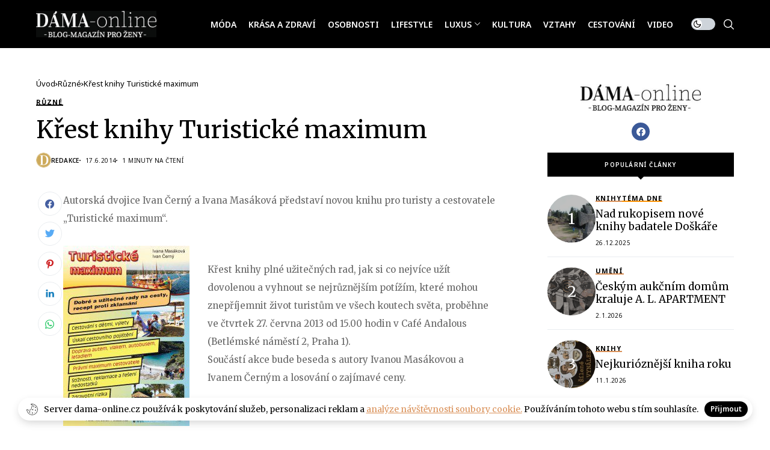

--- FILE ---
content_type: text/html; charset=UTF-8
request_url: https://dama-online.cz/2014/06/17/krest-knihy-turisticke-maximum/
body_size: 26661
content:
<!DOCTYPE html>
<!--[if IE 9 ]><html class="ie ie9" lang="cs"><![endif]-->
   <html lang="cs">
      <head>
         <meta charset="UTF-8">
         <meta http-equiv="X-UA-Compatible" content="IE=edge">
         <meta name="viewport" content="width=device-width, initial-scale=1">
         <link rel="preconnect" href="https://fonts.gstatic.com" crossorigin><link rel="preload" as="style" onload="this.onload=null;this.rel='stylesheet'" id="wesper_fonts_url_preload" href="https://fonts.googleapis.com/css?family=Merriweather%3A400%7CMerriweather%3A400%7CNoto+Sans%3A600%2C%2C500%2C700%2C400%2C&amp;display=swap" crossorigin><noscript><link rel="stylesheet" href="https://fonts.googleapis.com/css?family=Merriweather%3A400%7CMerriweather%3A400%7CNoto+Sans%3A600%2C%2C500%2C700%2C400%2C&amp;display=swap"></noscript><link rel="profile" href="https://gmpg.org/xfn/11">
                  <meta name='robots' content='index, follow, max-image-preview:large, max-snippet:-1, max-video-preview:-1' />

	<!-- This site is optimized with the Yoast SEO Premium plugin v20.4 (Yoast SEO v22.0) - https://yoast.com/wordpress/plugins/seo/ -->
	<title>Křest knihy Turistické maximum - DÁMA magazín</title>
	<meta name="description" content="Křest knihy Turistické maximum - DÁMA magazín" />
	<link rel="canonical" href="https://dama-online.cz/2014/06/17/krest-knihy-turisticke-maximum/" />
	<meta property="og:locale" content="cs_CZ" />
	<meta property="og:type" content="article" />
	<meta property="og:title" content="Křest knihy Turistické maximum DÁMA magazín -" />
	<meta property="og:description" content="Křest knihy Turistické maximum DÁMA magazín -" />
	<meta property="og:url" content="https://dama-online.cz/2014/06/17/krest-knihy-turisticke-maximum/" />
	<meta property="og:site_name" content="DÁMA magazín" />
	<meta property="article:publisher" content="https://www.facebook.com/people/DMA-magazine/100077553735654/" />
	<meta property="article:published_time" content="2014-06-17T15:14:18+00:00" />
	<meta property="article:modified_time" content="2023-10-09T12:51:10+00:00" />
	<meta property="og:image" content="https://dama-online.cz/wp-content/uploads/2014/06/obalka_Stranka_1-210x300.jpg" />
	<meta name="author" content="Redakce" />
	<meta name="twitter:card" content="summary_large_image" />
	<meta name="twitter:label1" content="Napsal(a)" />
	<meta name="twitter:data1" content="Redakce" />
	<script type="application/ld+json" class="yoast-schema-graph">{"@context":"https://schema.org","@graph":[{"@type":["Article","BlogPosting"],"@id":"https://dama-online.cz/2014/06/17/krest-knihy-turisticke-maximum/#article","isPartOf":{"@id":"https://dama-online.cz/2014/06/17/krest-knihy-turisticke-maximum/"},"author":{"name":"Redakce","@id":"https://dama-online.cz/#/schema/person/3479963e4a050e5743db4da8585daf37"},"headline":"Křest knihy Turistické maximum","datePublished":"2014-06-17T15:14:18+00:00","dateModified":"2023-10-09T12:51:10+00:00","mainEntityOfPage":{"@id":"https://dama-online.cz/2014/06/17/krest-knihy-turisticke-maximum/"},"wordCount":99,"publisher":{"@id":"https://dama-online.cz/#organization"},"image":{"@id":"https://dama-online.cz/2014/06/17/krest-knihy-turisticke-maximum/#primaryimage"},"thumbnailUrl":"https://dama-online.cz/wp-content/uploads/2014/06/obalka_Stranka_1-210x300.jpg","articleSection":["Různé"],"inLanguage":"cs"},{"@type":"WebPage","@id":"https://dama-online.cz/2014/06/17/krest-knihy-turisticke-maximum/","url":"https://dama-online.cz/2014/06/17/krest-knihy-turisticke-maximum/","name":"Křest knihy Turistické maximum - DÁMA magazín","isPartOf":{"@id":"https://dama-online.cz/#website"},"primaryImageOfPage":{"@id":"https://dama-online.cz/2014/06/17/krest-knihy-turisticke-maximum/#primaryimage"},"image":{"@id":"https://dama-online.cz/2014/06/17/krest-knihy-turisticke-maximum/#primaryimage"},"thumbnailUrl":"https://dama-online.cz/wp-content/uploads/2014/06/obalka_Stranka_1-210x300.jpg","datePublished":"2014-06-17T15:14:18+00:00","dateModified":"2023-10-09T12:51:10+00:00","description":"Křest knihy Turistické maximum - DÁMA magazín","breadcrumb":{"@id":"https://dama-online.cz/2014/06/17/krest-knihy-turisticke-maximum/#breadcrumb"},"inLanguage":"cs","potentialAction":[{"@type":"ReadAction","target":["https://dama-online.cz/2014/06/17/krest-knihy-turisticke-maximum/"]}]},{"@type":"ImageObject","inLanguage":"cs","@id":"https://dama-online.cz/2014/06/17/krest-knihy-turisticke-maximum/#primaryimage","url":"https://dama-online.cz/wp-content/uploads/2014/06/obalka_Stranka_1.jpg","contentUrl":"https://dama-online.cz/wp-content/uploads/2014/06/obalka_Stranka_1.jpg","width":1103,"height":1575},{"@type":"BreadcrumbList","@id":"https://dama-online.cz/2014/06/17/krest-knihy-turisticke-maximum/#breadcrumb","itemListElement":[{"@type":"ListItem","position":1,"name":"Home","item":"https://dama-online.cz/"},{"@type":"ListItem","position":2,"name":"Křest knihy Turistické maximum"}]},{"@type":"WebSite","@id":"https://dama-online.cz/#website","url":"https://dama-online.cz/","name":"DÁMA magazín","description":"Dama-online: Móda a Krása, Zdraví a Wellness, Osobnosti a Celebrity, Životní Styl, Luxusní Život, Kulturní Témata, Vztahy a Láska, Cestování a Dovolená, Video Obsah","publisher":{"@id":"https://dama-online.cz/#organization"},"alternateName":"Online Magazín: Móda, Krása a Zdraví, Osobnosti, Lifestyle, Luxus, Kultura, Vztahy, Cestování, Video","potentialAction":[{"@type":"SearchAction","target":{"@type":"EntryPoint","urlTemplate":"https://dama-online.cz/?s={search_term_string}"},"query-input":"required name=search_term_string"}],"inLanguage":"cs"},{"@type":"Organization","@id":"https://dama-online.cz/#organization","name":"DÁMA magazín","url":"https://dama-online.cz/","logo":{"@type":"ImageObject","inLanguage":"cs","@id":"https://dama-online.cz/#/schema/logo/image/","url":"https://dama-online.cz/wp-content/uploads/2023/09/cropped-cropped-android-chrome-512x512-1.png","contentUrl":"https://dama-online.cz/wp-content/uploads/2023/09/cropped-cropped-android-chrome-512x512-1.png","width":512,"height":511,"caption":"DÁMA magazín"},"image":{"@id":"https://dama-online.cz/#/schema/logo/image/"},"sameAs":["https://www.facebook.com/people/DMA-magazine/100077553735654/"]},{"@type":"Person","@id":"https://dama-online.cz/#/schema/person/3479963e4a050e5743db4da8585daf37","name":"Redakce","image":{"@type":"ImageObject","inLanguage":"cs","@id":"https://dama-online.cz/#/schema/person/image/","url":"https://dama-online.cz/wp-content/uploads/2023/10/cropped-d-redaktor.png","contentUrl":"https://dama-online.cz/wp-content/uploads/2023/10/cropped-d-redaktor.png","caption":"Redakce"},"sameAs":["https://dama-online.cz"],"url":"https://dama-online.cz/author/redakce/"}]}</script>
	<!-- / Yoast SEO Premium plugin. -->


<link rel='dns-prefetch' href='//fonts.googleapis.com' />
<link rel="alternate" type="application/rss+xml" title="DÁMA magazín &raquo; RSS zdroj" href="https://dama-online.cz/feed/" />
<link rel="alternate" type="application/rss+xml" title="DÁMA magazín &raquo; RSS komentářů" href="https://dama-online.cz/comments/feed/" />
<script>
window._wpemojiSettings = {"baseUrl":"https:\/\/s.w.org\/images\/core\/emoji\/14.0.0\/72x72\/","ext":".png","svgUrl":"https:\/\/s.w.org\/images\/core\/emoji\/14.0.0\/svg\/","svgExt":".svg","source":{"concatemoji":"https:\/\/dama-online.cz\/wp-includes\/js\/wp-emoji-release.min.js?ver=6ad61f62c75fec118b7f1537267e680c"}};
/*! This file is auto-generated */
!function(i,n){var o,s,e;function c(e){try{var t={supportTests:e,timestamp:(new Date).valueOf()};sessionStorage.setItem(o,JSON.stringify(t))}catch(e){}}function p(e,t,n){e.clearRect(0,0,e.canvas.width,e.canvas.height),e.fillText(t,0,0);var t=new Uint32Array(e.getImageData(0,0,e.canvas.width,e.canvas.height).data),r=(e.clearRect(0,0,e.canvas.width,e.canvas.height),e.fillText(n,0,0),new Uint32Array(e.getImageData(0,0,e.canvas.width,e.canvas.height).data));return t.every(function(e,t){return e===r[t]})}function u(e,t,n){switch(t){case"flag":return n(e,"\ud83c\udff3\ufe0f\u200d\u26a7\ufe0f","\ud83c\udff3\ufe0f\u200b\u26a7\ufe0f")?!1:!n(e,"\ud83c\uddfa\ud83c\uddf3","\ud83c\uddfa\u200b\ud83c\uddf3")&&!n(e,"\ud83c\udff4\udb40\udc67\udb40\udc62\udb40\udc65\udb40\udc6e\udb40\udc67\udb40\udc7f","\ud83c\udff4\u200b\udb40\udc67\u200b\udb40\udc62\u200b\udb40\udc65\u200b\udb40\udc6e\u200b\udb40\udc67\u200b\udb40\udc7f");case"emoji":return!n(e,"\ud83e\udef1\ud83c\udffb\u200d\ud83e\udef2\ud83c\udfff","\ud83e\udef1\ud83c\udffb\u200b\ud83e\udef2\ud83c\udfff")}return!1}function f(e,t,n){var r="undefined"!=typeof WorkerGlobalScope&&self instanceof WorkerGlobalScope?new OffscreenCanvas(300,150):i.createElement("canvas"),a=r.getContext("2d",{willReadFrequently:!0}),o=(a.textBaseline="top",a.font="600 32px Arial",{});return e.forEach(function(e){o[e]=t(a,e,n)}),o}function t(e){var t=i.createElement("script");t.src=e,t.defer=!0,i.head.appendChild(t)}"undefined"!=typeof Promise&&(o="wpEmojiSettingsSupports",s=["flag","emoji"],n.supports={everything:!0,everythingExceptFlag:!0},e=new Promise(function(e){i.addEventListener("DOMContentLoaded",e,{once:!0})}),new Promise(function(t){var n=function(){try{var e=JSON.parse(sessionStorage.getItem(o));if("object"==typeof e&&"number"==typeof e.timestamp&&(new Date).valueOf()<e.timestamp+604800&&"object"==typeof e.supportTests)return e.supportTests}catch(e){}return null}();if(!n){if("undefined"!=typeof Worker&&"undefined"!=typeof OffscreenCanvas&&"undefined"!=typeof URL&&URL.createObjectURL&&"undefined"!=typeof Blob)try{var e="postMessage("+f.toString()+"("+[JSON.stringify(s),u.toString(),p.toString()].join(",")+"));",r=new Blob([e],{type:"text/javascript"}),a=new Worker(URL.createObjectURL(r),{name:"wpTestEmojiSupports"});return void(a.onmessage=function(e){c(n=e.data),a.terminate(),t(n)})}catch(e){}c(n=f(s,u,p))}t(n)}).then(function(e){for(var t in e)n.supports[t]=e[t],n.supports.everything=n.supports.everything&&n.supports[t],"flag"!==t&&(n.supports.everythingExceptFlag=n.supports.everythingExceptFlag&&n.supports[t]);n.supports.everythingExceptFlag=n.supports.everythingExceptFlag&&!n.supports.flag,n.DOMReady=!1,n.readyCallback=function(){n.DOMReady=!0}}).then(function(){return e}).then(function(){var e;n.supports.everything||(n.readyCallback(),(e=n.source||{}).concatemoji?t(e.concatemoji):e.wpemoji&&e.twemoji&&(t(e.twemoji),t(e.wpemoji)))}))}((window,document),window._wpemojiSettings);
</script>
<style type="text/css">
</style><style id='wp-emoji-styles-inline-css'>

	img.wp-smiley, img.emoji {
		display: inline !important;
		border: none !important;
		box-shadow: none !important;
		height: 1em !important;
		width: 1em !important;
		margin: 0 0.07em !important;
		vertical-align: -0.1em !important;
		background: none !important;
		padding: 0 !important;
	}
</style>
<link rel='stylesheet' id='wp-block-library-css' href='https://dama-online.cz/wp-includes/css/dist/block-library/style.min.css?ver=6ad61f62c75fec118b7f1537267e680c' media='all' />
<style id='wp-block-library-theme-inline-css'>
.wp-block-audio figcaption{color:#555;font-size:13px;text-align:center}.is-dark-theme .wp-block-audio figcaption{color:hsla(0,0%,100%,.65)}.wp-block-audio{margin:0 0 1em}.wp-block-code{border:1px solid #ccc;border-radius:4px;font-family:Menlo,Consolas,monaco,monospace;padding:.8em 1em}.wp-block-embed figcaption{color:#555;font-size:13px;text-align:center}.is-dark-theme .wp-block-embed figcaption{color:hsla(0,0%,100%,.65)}.wp-block-embed{margin:0 0 1em}.blocks-gallery-caption{color:#555;font-size:13px;text-align:center}.is-dark-theme .blocks-gallery-caption{color:hsla(0,0%,100%,.65)}.wp-block-image figcaption{color:#555;font-size:13px;text-align:center}.is-dark-theme .wp-block-image figcaption{color:hsla(0,0%,100%,.65)}.wp-block-image{margin:0 0 1em}.wp-block-pullquote{border-bottom:4px solid;border-top:4px solid;color:currentColor;margin-bottom:1.75em}.wp-block-pullquote cite,.wp-block-pullquote footer,.wp-block-pullquote__citation{color:currentColor;font-size:.8125em;font-style:normal;text-transform:uppercase}.wp-block-quote{border-left:.25em solid;margin:0 0 1.75em;padding-left:1em}.wp-block-quote cite,.wp-block-quote footer{color:currentColor;font-size:.8125em;font-style:normal;position:relative}.wp-block-quote.has-text-align-right{border-left:none;border-right:.25em solid;padding-left:0;padding-right:1em}.wp-block-quote.has-text-align-center{border:none;padding-left:0}.wp-block-quote.is-large,.wp-block-quote.is-style-large,.wp-block-quote.is-style-plain{border:none}.wp-block-search .wp-block-search__label{font-weight:700}.wp-block-search__button{border:1px solid #ccc;padding:.375em .625em}:where(.wp-block-group.has-background){padding:1.25em 2.375em}.wp-block-separator.has-css-opacity{opacity:.4}.wp-block-separator{border:none;border-bottom:2px solid;margin-left:auto;margin-right:auto}.wp-block-separator.has-alpha-channel-opacity{opacity:1}.wp-block-separator:not(.is-style-wide):not(.is-style-dots){width:100px}.wp-block-separator.has-background:not(.is-style-dots){border-bottom:none;height:1px}.wp-block-separator.has-background:not(.is-style-wide):not(.is-style-dots){height:2px}.wp-block-table{margin:0 0 1em}.wp-block-table td,.wp-block-table th{word-break:normal}.wp-block-table figcaption{color:#555;font-size:13px;text-align:center}.is-dark-theme .wp-block-table figcaption{color:hsla(0,0%,100%,.65)}.wp-block-video figcaption{color:#555;font-size:13px;text-align:center}.is-dark-theme .wp-block-video figcaption{color:hsla(0,0%,100%,.65)}.wp-block-video{margin:0 0 1em}.wp-block-template-part.has-background{margin-bottom:0;margin-top:0;padding:1.25em 2.375em}
</style>
<style id='classic-theme-styles-inline-css'>
/*! This file is auto-generated */
.wp-block-button__link{color:#fff;background-color:#32373c;border-radius:9999px;box-shadow:none;text-decoration:none;padding:calc(.667em + 2px) calc(1.333em + 2px);font-size:1.125em}.wp-block-file__button{background:#32373c;color:#fff;text-decoration:none}
</style>
<style id='global-styles-inline-css'>
body{--wp--preset--color--black: #000000;--wp--preset--color--cyan-bluish-gray: #abb8c3;--wp--preset--color--white: #ffffff;--wp--preset--color--pale-pink: #f78da7;--wp--preset--color--vivid-red: #cf2e2e;--wp--preset--color--luminous-vivid-orange: #ff6900;--wp--preset--color--luminous-vivid-amber: #fcb900;--wp--preset--color--light-green-cyan: #7bdcb5;--wp--preset--color--vivid-green-cyan: #00d084;--wp--preset--color--pale-cyan-blue: #8ed1fc;--wp--preset--color--vivid-cyan-blue: #0693e3;--wp--preset--color--vivid-purple: #9b51e0;--wp--preset--gradient--vivid-cyan-blue-to-vivid-purple: linear-gradient(135deg,rgba(6,147,227,1) 0%,rgb(155,81,224) 100%);--wp--preset--gradient--light-green-cyan-to-vivid-green-cyan: linear-gradient(135deg,rgb(122,220,180) 0%,rgb(0,208,130) 100%);--wp--preset--gradient--luminous-vivid-amber-to-luminous-vivid-orange: linear-gradient(135deg,rgba(252,185,0,1) 0%,rgba(255,105,0,1) 100%);--wp--preset--gradient--luminous-vivid-orange-to-vivid-red: linear-gradient(135deg,rgba(255,105,0,1) 0%,rgb(207,46,46) 100%);--wp--preset--gradient--very-light-gray-to-cyan-bluish-gray: linear-gradient(135deg,rgb(238,238,238) 0%,rgb(169,184,195) 100%);--wp--preset--gradient--cool-to-warm-spectrum: linear-gradient(135deg,rgb(74,234,220) 0%,rgb(151,120,209) 20%,rgb(207,42,186) 40%,rgb(238,44,130) 60%,rgb(251,105,98) 80%,rgb(254,248,76) 100%);--wp--preset--gradient--blush-light-purple: linear-gradient(135deg,rgb(255,206,236) 0%,rgb(152,150,240) 100%);--wp--preset--gradient--blush-bordeaux: linear-gradient(135deg,rgb(254,205,165) 0%,rgb(254,45,45) 50%,rgb(107,0,62) 100%);--wp--preset--gradient--luminous-dusk: linear-gradient(135deg,rgb(255,203,112) 0%,rgb(199,81,192) 50%,rgb(65,88,208) 100%);--wp--preset--gradient--pale-ocean: linear-gradient(135deg,rgb(255,245,203) 0%,rgb(182,227,212) 50%,rgb(51,167,181) 100%);--wp--preset--gradient--electric-grass: linear-gradient(135deg,rgb(202,248,128) 0%,rgb(113,206,126) 100%);--wp--preset--gradient--midnight: linear-gradient(135deg,rgb(2,3,129) 0%,rgb(40,116,252) 100%);--wp--preset--font-size--small: 13px;--wp--preset--font-size--medium: 20px;--wp--preset--font-size--large: 36px;--wp--preset--font-size--x-large: 42px;--wp--preset--spacing--20: 0.44rem;--wp--preset--spacing--30: 0.67rem;--wp--preset--spacing--40: 1rem;--wp--preset--spacing--50: 1.5rem;--wp--preset--spacing--60: 2.25rem;--wp--preset--spacing--70: 3.38rem;--wp--preset--spacing--80: 5.06rem;--wp--preset--shadow--natural: 6px 6px 9px rgba(0, 0, 0, 0.2);--wp--preset--shadow--deep: 12px 12px 50px rgba(0, 0, 0, 0.4);--wp--preset--shadow--sharp: 6px 6px 0px rgba(0, 0, 0, 0.2);--wp--preset--shadow--outlined: 6px 6px 0px -3px rgba(255, 255, 255, 1), 6px 6px rgba(0, 0, 0, 1);--wp--preset--shadow--crisp: 6px 6px 0px rgba(0, 0, 0, 1);}:where(.is-layout-flex){gap: 0.5em;}:where(.is-layout-grid){gap: 0.5em;}body .is-layout-flow > .alignleft{float: left;margin-inline-start: 0;margin-inline-end: 2em;}body .is-layout-flow > .alignright{float: right;margin-inline-start: 2em;margin-inline-end: 0;}body .is-layout-flow > .aligncenter{margin-left: auto !important;margin-right: auto !important;}body .is-layout-constrained > .alignleft{float: left;margin-inline-start: 0;margin-inline-end: 2em;}body .is-layout-constrained > .alignright{float: right;margin-inline-start: 2em;margin-inline-end: 0;}body .is-layout-constrained > .aligncenter{margin-left: auto !important;margin-right: auto !important;}body .is-layout-constrained > :where(:not(.alignleft):not(.alignright):not(.alignfull)){max-width: var(--wp--style--global--content-size);margin-left: auto !important;margin-right: auto !important;}body .is-layout-constrained > .alignwide{max-width: var(--wp--style--global--wide-size);}body .is-layout-flex{display: flex;}body .is-layout-flex{flex-wrap: wrap;align-items: center;}body .is-layout-flex > *{margin: 0;}body .is-layout-grid{display: grid;}body .is-layout-grid > *{margin: 0;}:where(.wp-block-columns.is-layout-flex){gap: 2em;}:where(.wp-block-columns.is-layout-grid){gap: 2em;}:where(.wp-block-post-template.is-layout-flex){gap: 1.25em;}:where(.wp-block-post-template.is-layout-grid){gap: 1.25em;}.has-black-color{color: var(--wp--preset--color--black) !important;}.has-cyan-bluish-gray-color{color: var(--wp--preset--color--cyan-bluish-gray) !important;}.has-white-color{color: var(--wp--preset--color--white) !important;}.has-pale-pink-color{color: var(--wp--preset--color--pale-pink) !important;}.has-vivid-red-color{color: var(--wp--preset--color--vivid-red) !important;}.has-luminous-vivid-orange-color{color: var(--wp--preset--color--luminous-vivid-orange) !important;}.has-luminous-vivid-amber-color{color: var(--wp--preset--color--luminous-vivid-amber) !important;}.has-light-green-cyan-color{color: var(--wp--preset--color--light-green-cyan) !important;}.has-vivid-green-cyan-color{color: var(--wp--preset--color--vivid-green-cyan) !important;}.has-pale-cyan-blue-color{color: var(--wp--preset--color--pale-cyan-blue) !important;}.has-vivid-cyan-blue-color{color: var(--wp--preset--color--vivid-cyan-blue) !important;}.has-vivid-purple-color{color: var(--wp--preset--color--vivid-purple) !important;}.has-black-background-color{background-color: var(--wp--preset--color--black) !important;}.has-cyan-bluish-gray-background-color{background-color: var(--wp--preset--color--cyan-bluish-gray) !important;}.has-white-background-color{background-color: var(--wp--preset--color--white) !important;}.has-pale-pink-background-color{background-color: var(--wp--preset--color--pale-pink) !important;}.has-vivid-red-background-color{background-color: var(--wp--preset--color--vivid-red) !important;}.has-luminous-vivid-orange-background-color{background-color: var(--wp--preset--color--luminous-vivid-orange) !important;}.has-luminous-vivid-amber-background-color{background-color: var(--wp--preset--color--luminous-vivid-amber) !important;}.has-light-green-cyan-background-color{background-color: var(--wp--preset--color--light-green-cyan) !important;}.has-vivid-green-cyan-background-color{background-color: var(--wp--preset--color--vivid-green-cyan) !important;}.has-pale-cyan-blue-background-color{background-color: var(--wp--preset--color--pale-cyan-blue) !important;}.has-vivid-cyan-blue-background-color{background-color: var(--wp--preset--color--vivid-cyan-blue) !important;}.has-vivid-purple-background-color{background-color: var(--wp--preset--color--vivid-purple) !important;}.has-black-border-color{border-color: var(--wp--preset--color--black) !important;}.has-cyan-bluish-gray-border-color{border-color: var(--wp--preset--color--cyan-bluish-gray) !important;}.has-white-border-color{border-color: var(--wp--preset--color--white) !important;}.has-pale-pink-border-color{border-color: var(--wp--preset--color--pale-pink) !important;}.has-vivid-red-border-color{border-color: var(--wp--preset--color--vivid-red) !important;}.has-luminous-vivid-orange-border-color{border-color: var(--wp--preset--color--luminous-vivid-orange) !important;}.has-luminous-vivid-amber-border-color{border-color: var(--wp--preset--color--luminous-vivid-amber) !important;}.has-light-green-cyan-border-color{border-color: var(--wp--preset--color--light-green-cyan) !important;}.has-vivid-green-cyan-border-color{border-color: var(--wp--preset--color--vivid-green-cyan) !important;}.has-pale-cyan-blue-border-color{border-color: var(--wp--preset--color--pale-cyan-blue) !important;}.has-vivid-cyan-blue-border-color{border-color: var(--wp--preset--color--vivid-cyan-blue) !important;}.has-vivid-purple-border-color{border-color: var(--wp--preset--color--vivid-purple) !important;}.has-vivid-cyan-blue-to-vivid-purple-gradient-background{background: var(--wp--preset--gradient--vivid-cyan-blue-to-vivid-purple) !important;}.has-light-green-cyan-to-vivid-green-cyan-gradient-background{background: var(--wp--preset--gradient--light-green-cyan-to-vivid-green-cyan) !important;}.has-luminous-vivid-amber-to-luminous-vivid-orange-gradient-background{background: var(--wp--preset--gradient--luminous-vivid-amber-to-luminous-vivid-orange) !important;}.has-luminous-vivid-orange-to-vivid-red-gradient-background{background: var(--wp--preset--gradient--luminous-vivid-orange-to-vivid-red) !important;}.has-very-light-gray-to-cyan-bluish-gray-gradient-background{background: var(--wp--preset--gradient--very-light-gray-to-cyan-bluish-gray) !important;}.has-cool-to-warm-spectrum-gradient-background{background: var(--wp--preset--gradient--cool-to-warm-spectrum) !important;}.has-blush-light-purple-gradient-background{background: var(--wp--preset--gradient--blush-light-purple) !important;}.has-blush-bordeaux-gradient-background{background: var(--wp--preset--gradient--blush-bordeaux) !important;}.has-luminous-dusk-gradient-background{background: var(--wp--preset--gradient--luminous-dusk) !important;}.has-pale-ocean-gradient-background{background: var(--wp--preset--gradient--pale-ocean) !important;}.has-electric-grass-gradient-background{background: var(--wp--preset--gradient--electric-grass) !important;}.has-midnight-gradient-background{background: var(--wp--preset--gradient--midnight) !important;}.has-small-font-size{font-size: var(--wp--preset--font-size--small) !important;}.has-medium-font-size{font-size: var(--wp--preset--font-size--medium) !important;}.has-large-font-size{font-size: var(--wp--preset--font-size--large) !important;}.has-x-large-font-size{font-size: var(--wp--preset--font-size--x-large) !important;}
.wp-block-navigation a:where(:not(.wp-element-button)){color: inherit;}
:where(.wp-block-post-template.is-layout-flex){gap: 1.25em;}:where(.wp-block-post-template.is-layout-grid){gap: 1.25em;}
:where(.wp-block-columns.is-layout-flex){gap: 2em;}:where(.wp-block-columns.is-layout-grid){gap: 2em;}
.wp-block-pullquote{font-size: 1.5em;line-height: 1.6;}
</style>
<link rel='stylesheet' id='contact-form-7-css' href='https://dama-online.cz/wp-content/plugins/contact-form-7/includes/css/styles.css?ver=5.8.7' media='all' />

<link rel='stylesheet' id='wesper_layout-css' href='https://dama-online.cz/wp-content/themes/wesper/css/layout.css?ver=1.1.1' media='all' />
<link rel='stylesheet' id='wesper_style-css' href='https://dama-online.cz/wp-content/themes/wesper/style.css?ver=1.1.1' media='all' />
<style id='wesper_style-inline-css'>
body.options_dark_skin{ --jl-logo-txt-color: #fff; --jl-logo-txt-side-color: #fff; --jl-logo-txt-foot-color: #fff; --jl-main-color: #da9159; --jl-bg-color: #111; --jl-txt-color: #FFF; --jl-btn-bg: #454545; --jl-comment-btn-link: #454545; --jl-comment-btn-linkc: #FFF; --jl-menu-bg: #111; --jl-menu-line-color: #ffffff26; --jl-menu-color: #FFF; --jl-sub-bg-color: #222; --jl-sub-menu-color: #FFF; --jl-sub-line-color: #464646; --jl-topbar-bg: #000; --jl-topbar-color: #FFF; --jl-logo-bg: #111; --jl-logo-color: #FFF; --jl-single-color: #FFF; --jl-single-link-color: #da9159; --jl-single-link-hcolor: #da9159; --jl-except-color: #ddd; --jl-meta-color: #ddd; --jl-post-line-color: #49494b; --jl-author-bg: #454545; --jl-foot-bg: #000; --jl-foot-color: #a8a8aa; --jl-foot-link: #ffffff; --jl-foot-hlink: #da9159; --jl-foot-head: #FFF; --jl-foot-line: #000000; } body{ --jl-logo-size: 33px; --jl-logo-size-mob: 30px; --jl-logo-txt-color: #000; --jl-logo-txt-side-color: #000; --jl-logo-txt-foot-color: #fff; --jl-main-width: 1200px; --jl-main-color: #da9159; --jl-bg-color: #FFF; --jl-txt-color: #000; --jl-txt-light: #FFF; --jl-btn-bg: #000; --jl-comment-btn-link: #F1F1F1; --jl-comment-btn-linkc: #000; --jl-desc-light: #ddd; --jl-meta-light: #bbb; --jl-button-radius: 0.1em; --jl-load-more-radius: 100px; --jl-load-more-width: 290px; --jl-load-more-height: 48px; --jl-menu-bg: #000000; --jl-menu-line-color: #eeedeb; --jl-menu-color: #ffffff; --jl-sub-bg-color: #ffffff; --jl-sub-menu-color: #000000; --jl-sub-line-color: #464646; --jl-topbar-bg: #000; --jl-topbar-color: #FFF; --jl-topbar-height: 0px; --jl-topbar-size: 13px; --jl-logo-bg: #FFF; --jl-logo-color: #000; --jl-single-title-size: 40px; --jl-single-color: #676767; --jl-single-link-color: #da9159; --jl-single-link-hcolor: #da9159; --jl-except-color: #666; --jl-meta-color: #0a0a0a; --jl-post-line-color: #e9ecef; --jl-author-bg: #f8f7f5; --jl-post-related-size: 20px; --jl-foot-bg: #000000; --jl-foot-color: #a8a8aa; --jl-foot-link: #ffffff; --jl-foot-hlink: #da9159; --jl-foot-head: #FFF; --jl-foot-line: #000000; --jl-foot-menu-col: 2; --jl-foot-title-size: 16px; --jl-foot-font-size: 15px; --jl-foot-copyright: 13px; --jl-foot-menu-size: 13px; --jl-body-font: Merriweather; --jl-body-font-size: 14px; --jl-body-font-weight: 400; --jl-body-line-height: 1.5; --jl-logo-width: 200px; --jl-m-logo-width: 200px; --jl-s-logo-width: 185px; --jl-fot-logo-width: 230px; --jl-title-font: Merriweather; --jl-title-font-weight: 400; --jl-title-transform: none; --jl-title-space: 0em; --jl-title-line-height: 1.27; --jl-content-font-size: 15px; --jl-content-line-height: 2; --jl-sec-topbar-height: 0px; --jl-sec-menu-height: 80px; --jl-sec-logo-height: 120px; --jl-menu-font: Noto Sans; --jl-menu-font-size: 14px; --jl-menu-font-weight: 600; --jl-menu-transform: uppercase; --jl-menu-space: 0em; --jl-spacing-menu: 20px; --jl-submenu-font-size: 12px; --jl-submenu-font-weight: 500; --jl-submenu-transform: uppercase; --jl-submenu-space: 0em; --jl-cat-font-size: 11px; --jl-cat-font-weight: 700; --jl-cat-font-space: .1em; --jl-cat-transform: uppercase; --jl-meta-font-size: 10px; --jl-meta-font-weight: 400; --jl-meta-a-font-weight: 600; --jl-meta-font-space: .04em; --jl-meta-transform: uppercase; --jl-button-font-size: 11px; --jl-button-font-weight: 600; --jl-button-transform: uppercase; --jl-button-space: 0.02em; --jl-loadmore-font-size: 11px; --jl-loadmore-font-weight: 600; --jl-loadmore-transform: uppercase; --jl-loadmore-space: 0.1em; --jl-border-rounded: 0px; --jl-top-rounded: 60px; --jl-cookie-des-size: 14px; --jl-cookie-btn-size: 12px; --jl-cookie-btn-space: 0em; --jl-cookie-btn-transform: capitalize; --jl-widget-fsize: 18px; --jl-widget-space: 0em; --jl-widget-transform: capitalize; } .jlac_smseah.active_search_box{ overflow: unset; } .jlac_smseah.active_search_box .search_header_wrapper .jli-search:before{ font-family: "jl_font" !important; content: "\e906" !important; } .jl_shwp{ display: flex; height: 100%; } .search_header_wrapper.search_form_menu_personal_click{ position: relative; } .jl_ajse{ position: absolute !important; background: var(--jl-sub-bg-color); width: 350px; top: 100% !important; right: 0px; left: auto; padding: 10px 25px; height: unset; box-shadow: 0px 32px 64px -16px rgb(0 0 0 / 16%); } .jl_ajse .searchform_theme{ padding: 0px; float: none !important; position: unset; transform: unset; display: flex; align-items: center; justify-content: space-between; } .jl_ajse .jl_search_head{ display: flex; flex-direction: column; } .jl_ajse.search_form_menu_personal .searchform_theme .search_btn{ float: none; border: 0px !important; height: 30px; font-size: 14px; color: var(--jl-sub-menu-color) !important; } .jl_ajse .jl_shnone{ font-size: 14px; margin: 0px; } .jl_ajse.search_form_menu_personal .searchform_theme .search_btn::-webkit-input-placeholder{ color: var(--jl-sub-menu-color) !important; } .jl_ajse.search_form_menu_personal .searchform_theme .search_btn::-moz-placeholder{ color: var(--jl-sub-menu-color) !important; } .jl_ajse.search_form_menu_personal .searchform_theme .search_btn:-ms-input-placeholder{ color: var(--jl-sub-menu-color) !important; } .jl_ajse.search_form_menu_personal .searchform_theme .search_btn:-moz-placeholder{ color: var(--jl-sub-menu-color) !important; } .jl_ajse .searchform_theme .button{ height: 30px; position: unset; padding: 0px 5px !important; width: auto; } .jlc-hmain-w.jl_base_menu .jl_ajse .searchform_theme .button i.jli-search, .jlc-stick-main-w .jl_ajse .searchform_theme .button i.jli-search{ color: var(--jl-sub-menu-color) !important; font-size: 14px; } .jl_ajse .jl_search_wrap_li{ --jl-img-space: 10px; --jl-img-w: 100px; --jl-img-h: 80px; --jl-h-align: left; --jl-t-size: 14px; --jl-txt-color: var(--jl-sub-menu-color) !important; --jl-meta-color: var(--jl-sub-menu-color) !important; --jlrow-gap: 15px; --jl-post-line-color: transparent; } .jl_ajse .jl_search_wrap_li .jl-donut-front{ top: 0px; right: 0px; } .jl_ajse .jl_search_wrap_li .jl_grid_wrap_f{ width: 100%; display: grid; overflow: hidden; grid-template-columns: repeat(1,minmax(0,1fr)); grid-row-gap: var(--jlrow-gap); border-top: 1px solid var(--jl-sub-line-color); padding-top: 20px; margin-top: 10px; margin-bottom: 15px; } .jl_ajse .jl_post_meta{ opacity: .5; font-size: 10px; } .jl_ajse .jl_post_meta .jl_author_img_w, .jl_ajse .jl_post_meta .post-date:before{ display: none; } .jl_item_bread i{font-size: inherit;} .logo_link, .logo_link:hover{ font-family: var(--jl-title-font); font-weight: var(--jl-title-font-weight); text-transform: var(--jl-title-transform); letter-spacing: var(--jl-title-space); line-height: var(--jl-title-line-height); font-size: var(--jl-logo-size); color: var(--jl-logo-txt-color); } @media only screen and (max-width: 767px) { .logo_link, .logo_link:hover{ font-size: var(--jl-logo-size-mob); } } .logo_link > h1, .logo_link > span{ font-size: inherit; color: var(--jl-logo-txt-color); } .jl_mobile_nav_inner .logo_link, .jl_mobile_nav_inner .logo_link:hover{ color: var(--jl-logo-txt-side-color); } .jl_ft_cw .logo_link, .jl_ft_cw .logo_link:hover{ color: var(--jl-logo-txt-foot-color); } .jl_content p{ font-size: var(--jl-content-font-size); line-height: var(--jl-content-line-height); } .jl_pl_fs{ display: none;}     .jl_nav_stick.menu-invisible.menu-detached .jl_r_menu{ -moz-transform: translateY(0%); -ms-transform: translateY(0%); -webkit-transform: translateY(0%); transform: translateY(0%); }     .jl_sticky_fixed .jl-sb-w .jl-sb-in, .jl_sticky_fixed .jl-sticky > *, .menu-detached .jl_sidebar_w, .jl_sticky_fixed .post_sw .post_s{ top: calc(var(--jl-sec-menu-height) + 50px) !important; } .navigation_wrapper .jl_main_menu > .menu-item:hover > a .jl_mblt, .navigation_wrapper .jl_main_menu > .current-menu-ancestor > a .jl_mblt, .navigation_wrapper .jl_main_menu > .current-menu-item > a .jl_mblt, .navigation_wrapper .jl_main_menu > .is-current-sub > a .jl_mblt{ background-size: 100% 3px !important; } .navigation_wrapper .jl_main_menu > .menu-item > a .jl_mblt{ background-image: linear-gradient(90deg,#da9159 0,#da9159 94%); background-size: 0 3px; } .jlc-container{max-width: 1200px;} .jl_sli_in .jl_sli_fb{order: 1;} .jl_sli_in .jl_sli_tw{order: 2;} .jl_sli_in .jl_sli_pi{order: 3;} .jl_sli_in .jl_sli_din{order: 4;} .jl_sli_in .jl_sli_wapp{order: 5;} .jl_sli_in .jl_sli_tele{order: 6;} .jl_sli_in .jl_sli_tumblr{order: 7;} .jl_sli_in .jl_sli_line{order: 7;} .jl_sli_in .jl_sli_mil{order: 7;}  .post_sw .jl_sli_in .jl_sli_tele{display: none !important;}  .post_sw .jl_sli_in .jl_sli_tumblr{display: none !important;} .post_sw .jl_sli_in .jl_sli_line{display: none !important;}  .post_sw .jl_sli_in .jl_sli_mil{display: none !important;}  .jl_sfoot .jl_sli_in .jl_sli_pi{display: none !important;} .jl_sfoot .jl_sli_in .jl_sli_din{display: none !important;} .jl_sfoot .jl_sli_in .jl_sli_tumblr{display: none !important;} .jl_sfoot .jl_sli_in .jl_sli_line{display: none !important;} .logo_small_wrapper_table .logo_small_wrapper a .jl_logo_w { position: absolute;top: 0px;left: 0px;opacity: 0; } .logo_small_wrapper_table .logo_small_wrapper .logo_link img{ max-width: var(--jl-logo-width); } .jl_sleft_side .jl_smmain_side{ order: 1; padding-left: 20px; padding-right: 30px; } .jl_sleft_side .jl_smmain_con{ order: 2; } .jl_rd_wrap{ top: 0; } .jl_rd_read{ height: 3px; background-color: #da9159; background-image: linear-gradient(to right, #da9159 0%, #da9159 100%); } .jl_view_none{display: none;} .jl_sifea_img, .jl_smmain_w .swiper-slide-inner{ border-radius: var(--jl-border-rounded); overflow: hidden; } .jl_shead_mix12 .jl_ov_layout, .jl_shead_mix10 .jl_ov_layout, .jl_shead_mix9 .jl_ov_layout{ border-radius: 0px; } .cat-item-108 span{background: #8224e3}.jl_cat_cid_108 .jl_cm_count{background: #8224e3 !important;}.jl_cat_opt4 .jl_cat_opt_w.jl_cat_cid_108{background: #8224e3 !important;}.jl_cat_txt.jl_cat108:before{background: #8224e3;}.jl_cat_lbl.jl_cat108{background: #8224e3;}.cat-item-57 span{background: #bbc63d}.jl_cat_cid_57 .jl_cm_count{background: #bbc63d !important;}.jl_cat_opt4 .jl_cat_opt_w.jl_cat_cid_57{background: #bbc63d !important;}.jl_cat_txt.jl_cat57:before{background: #bbc63d;}.jl_cat_lbl.jl_cat57{background: #bbc63d;}.cat-item-63 span{background: #eaa504}.jl_cat_cid_63 .jl_cm_count{background: #eaa504 !important;}.jl_cat_opt4 .jl_cat_opt_w.jl_cat_cid_63{background: #eaa504 !important;}.jl_cat_txt.jl_cat63:before{background: #eaa504;}.jl_cat_lbl.jl_cat63{background: #eaa504;}.cat-item-38 span{background: #4133dd}.jl_cat_cid_38 .jl_cm_count{background: #4133dd !important;}.jl_cat_opt4 .jl_cat_opt_w.jl_cat_cid_38{background: #4133dd !important;}.jl_cat_txt.jl_cat38:before{background: #4133dd;}.jl_cat_lbl.jl_cat38{background: #4133dd;}.cat-item-74 span{background: #1f1fe2}.jl_cat_cid_74 .jl_cm_count{background: #1f1fe2 !important;}.jl_cat_opt4 .jl_cat_opt_w.jl_cat_cid_74{background: #1f1fe2 !important;}.jl_cat_txt.jl_cat74:before{background: #1f1fe2;}.jl_cat_lbl.jl_cat74{background: #1f1fe2;}.cat-item-5 span{background: #8224e3}.jl_cat_cid_5 .jl_cm_count{background: #8224e3 !important;}.jl_cat_opt4 .jl_cat_opt_w.jl_cat_cid_5{background: #8224e3 !important;}.jl_cat_txt.jl_cat5:before{background: #8224e3;}.jl_cat_lbl.jl_cat5{background: #8224e3;}.cat-item-10 span{background: #81d742}.jl_cat_cid_10 .jl_cm_count{background: #81d742 !important;}.jl_cat_opt4 .jl_cat_opt_w.jl_cat_cid_10{background: #81d742 !important;}.jl_cat_txt.jl_cat10:before{background: #81d742;}.jl_cat_lbl.jl_cat10{background: #81d742;}.cat-item-6 span{background: #dd9933}.jl_cat_cid_6 .jl_cm_count{background: #dd9933 !important;}.jl_cat_opt4 .jl_cat_opt_w.jl_cat_cid_6{background: #dd9933 !important;}.jl_cat_txt.jl_cat6:before{background: #dd9933;}.jl_cat_lbl.jl_cat6{background: #dd9933;}.cat-item-60 span{background: #dd3333}.jl_cat_cid_60 .jl_cm_count{background: #dd3333 !important;}.jl_cat_opt4 .jl_cat_opt_w.jl_cat_cid_60{background: #dd3333 !important;}.jl_cat_txt.jl_cat60:before{background: #dd3333;}.jl_cat_lbl.jl_cat60{background: #dd3333;}.cat-item-3 span{background: #009cf7}.jl_cat_cid_3 .jl_cm_count{background: #009cf7 !important;}.jl_cat_opt4 .jl_cat_opt_w.jl_cat_cid_3{background: #009cf7 !important;}.jl_cat_txt.jl_cat3:before{background: #009cf7;}.jl_cat_lbl.jl_cat3{background: #009cf7;}.cat-item-44 span{background: #14ad00}.jl_cat_cid_44 .jl_cm_count{background: #14ad00 !important;}.jl_cat_opt4 .jl_cat_opt_w.jl_cat_cid_44{background: #14ad00 !important;}.jl_cat_txt.jl_cat44:before{background: #14ad00;}.jl_cat_lbl.jl_cat44{background: #14ad00;}.cat-item-36 span{background: #000000}.jl_cat_cid_36 .jl_cm_count{background: #000000 !important;}.jl_cat_opt4 .jl_cat_opt_w.jl_cat_cid_36{background: #000000 !important;}.jl_cat_txt.jl_cat36:before{background: #000000;}.jl_cat_lbl.jl_cat36{background: #000000;}.cat-item-31 span{background: #ff9000}.jl_cat_cid_31 .jl_cm_count{background: #ff9000 !important;}.jl_cat_opt4 .jl_cat_opt_w.jl_cat_cid_31{background: #ff9000 !important;}.jl_cat_txt.jl_cat31:before{background: #ff9000;}.jl_cat_lbl.jl_cat31{background: #ff9000;}.cat-item-1 span{background: #00870b}.jl_cat_cid_1 .jl_cm_count{background: #00870b !important;}.jl_cat_opt4 .jl_cat_opt_w.jl_cat_cid_1{background: #00870b !important;}.jl_cat_txt.jl_cat1:before{background: #00870b;}.jl_cat_lbl.jl_cat1{background: #00870b;}.cat-item-77 span{background: #ad0087}.jl_cat_cid_77 .jl_cm_count{background: #ad0087 !important;}.jl_cat_opt4 .jl_cat_opt_w.jl_cat_cid_77{background: #ad0087 !important;}.jl_cat_txt.jl_cat77:before{background: #ad0087;}.jl_cat_lbl.jl_cat77{background: #ad0087;}.cat-item-69 span{background: #dd6a6a}.jl_cat_cid_69 .jl_cm_count{background: #dd6a6a !important;}.jl_cat_opt4 .jl_cat_opt_w.jl_cat_cid_69{background: #dd6a6a !important;}.jl_cat_txt.jl_cat69:before{background: #dd6a6a;}.jl_cat_lbl.jl_cat69{background: #dd6a6a;}
</style>
<link rel='stylesheet' id='glightbox-css' href='https://dama-online.cz/wp-content/themes/wesper/css/glightbox.min.css?ver=1.1.1' media='all' />
<link rel='stylesheet' id='swiper-css' href='https://dama-online.cz/wp-content/plugins/elementor/assets/lib/swiper/v8/css/swiper.min.css?ver=8.4.5' media='all' />
<link rel='stylesheet' id='wesper-child-style-css' href='https://dama-online.cz/wp-content/themes/wesper-child/style.css?ver=1' media='all' />
<link rel='stylesheet' id='elementor-frontend-css' href='https://dama-online.cz/wp-content/plugins/elementor/assets/css/frontend-lite.min.css?ver=3.19.2' media='all' />
<link rel='stylesheet' id='elementor-post-656-css' href='https://dama-online.cz/wp-content/uploads/elementor/css/post-656.css?ver=1707855551' media='all' />
<link rel='stylesheet' id='elementor-post-655-css' href='https://dama-online.cz/wp-content/uploads/elementor/css/post-655.css?ver=1707855551' media='all' />
<link rel='stylesheet' id='elementor-post-24405-css' href='https://dama-online.cz/wp-content/uploads/elementor/css/post-24405.css?ver=1707855551' media='all' />
<link rel='stylesheet' id='elementor-post-24404-css' href='https://dama-online.cz/wp-content/uploads/elementor/css/post-24404.css?ver=1707855551' media='all' />
<link rel='stylesheet' id='elementor-post-24403-css' href='https://dama-online.cz/wp-content/uploads/elementor/css/post-24403.css?ver=1707855552' media='all' />
<link rel='stylesheet' id='elementor-post-651-css' href='https://dama-online.cz/wp-content/uploads/elementor/css/post-651.css?ver=1707855552' media='all' />
<link rel='stylesheet' id='elementor-post-652-css' href='https://dama-online.cz/wp-content/uploads/elementor/css/post-652.css?ver=1707855552' media='all' />
<link rel='stylesheet' id='elementor-icons-shared-0-css' href='https://dama-online.cz/wp-content/plugins/elementor/assets/lib/font-awesome/css/fontawesome.min.css?ver=5.15.3' media='all' />
<link rel='stylesheet' id='elementor-icons-fa-brands-css' href='https://dama-online.cz/wp-content/plugins/elementor/assets/lib/font-awesome/css/brands.min.css?ver=5.15.3' media='all' />
<link rel='stylesheet' id='menufication-css-css' href='https://dama-online.cz/wp-content/plugins/menufication/css/menufication.min.css?ver=6ad61f62c75fec118b7f1537267e680c' media='all' />
<script src="https://dama-online.cz/wp-includes/js/jquery/jquery.min.js?ver=3.7.1" id="jquery-core-js"></script>
<script src="https://dama-online.cz/wp-includes/js/jquery/jquery-migrate.min.js?ver=3.4.1" id="jquery-migrate-js"></script>
<script id="menufication-js-js-extra">
var wp_menufication = {"element":"#wp_menufication","enable_menufication":"on","headerLogo":"","headerLogoLink":"","menuLogo":"","menuText":"","triggerWidth":"770","addHomeLink":null,"addHomeText":"","addSearchField":null,"hideDefaultMenu":null,"onlyMobile":null,"direction":"left","theme":"dark","childMenuSupport":"on","childMenuSelector":"sub-menu, children","activeClassSelector":"current-menu-item, current-page-item, active","enableSwipe":"on","doCapitalization":null,"supportAndroidAbove":"3.5","disableSlideScaling":null,"toggleElement":"","customMenuElement":"","customFixedHeader":"","addToFixedHolder":"","page_menu_support":null,"wrapTagsInList":"","allowedTags":"DIV, NAV, UL, OL, LI, A, P, H1, H2, H3, H4, SPAN, FORM, INPUT, SEARCH","customCSS":"","is_page_menu":"","enableMultiple":"","is_user_logged_in":""};
</script>
<script src="https://dama-online.cz/wp-content/plugins/menufication/js/jquery.menufication.min.js?ver=6ad61f62c75fec118b7f1537267e680c" id="menufication-js-js"></script>
<script src="https://dama-online.cz/wp-content/plugins/menufication/js/menufication-setup.js?ver=6ad61f62c75fec118b7f1537267e680c" id="menufication-js-setup-js"></script>
<link rel="preload" href="https://dama-online.cz/wp-content/themes/wesper/css/fonts/jl_font.woff" as="font" type="font/woff" crossorigin="anonymous"> <link rel="https://api.w.org/" href="https://dama-online.cz/wp-json/" /><link rel="alternate" type="application/json" href="https://dama-online.cz/wp-json/wp/v2/posts/8948" /><link rel="EditURI" type="application/rsd+xml" title="RSD" href="https://dama-online.cz/xmlrpc.php?rsd" />
<link rel="alternate" type="application/json+oembed" href="https://dama-online.cz/wp-json/oembed/1.0/embed?url=https%3A%2F%2Fdama-online.cz%2F2014%2F06%2F17%2Fkrest-knihy-turisticke-maximum%2F" />
<link rel="alternate" type="text/xml+oembed" href="https://dama-online.cz/wp-json/oembed/1.0/embed?url=https%3A%2F%2Fdama-online.cz%2F2014%2F06%2F17%2Fkrest-knihy-turisticke-maximum%2F&#038;format=xml" />
	    
    <meta name="description" content="Autorská dvojice Ivan Černý a Ivana Masáková představí novou knihu pro turisty a cestovatele &#8222;Turistické maximum&#8220;. Křest knihy plné užitečných rad, jak si co nejvíce užít dovolenou a vyhnout se nejrůznějším potížím, které mohou znepříjemnit život turistům ve všech koutech světa, proběhne ve čtvrtek 27. června 2013 od 15.00 hodin v Café Andalous (Betlémské náměstí [&hellip;]">
        
        <meta property="og:image" content="https://dama-online.cz/wp-content/uploads/2023/09/cropped-android-chrome-512x512-1.png">    
        
    <meta property="og:title" content="Křest knihy Turistické maximum">
    <meta property="og:url" content="https://dama-online.cz/2014/06/17/krest-knihy-turisticke-maximum/">
    <meta property="og:site_name" content="DÁMA magazín">	
        <meta property="og:description" content="Autorská dvojice Ivan Černý a Ivana Masáková představí novou knihu pro turisty a cestovatele &#8222;Turistické maximum&#8220;. Křest knihy plné užitečných rad, jak si co nejvíce užít dovolenou a vyhnout se nejrůznějším potížím, které mohou znepříjemnit život turistům ve všech koutech světa, proběhne ve čtvrtek 27. června 2013 od 15.00 hodin v Café Andalous (Betlémské náměstí [&hellip;]" />
	    	<meta property="og:type" content="article"/>
    <meta property="article:published_time" content="2014-06-17T15:14:18+00:00"/>
    <meta property="article:modified_time" content="2023-10-09T12:51:10+00:00"/>
    <meta name="author" content="Redakce"/>
    <meta name="twitter:card" content="summary_large_image"/>
    <meta name="twitter:creator" content="@envato"/>
        <meta name="twitter:label1" content="Written by"/>
        <meta name="twitter:data1" content="Redakce"/>
			<script>
			document.documentElement.className = document.documentElement.className.replace( 'no-js', 'js' );
		</script>
				<style>
			.no-js img.lazyload { display: none; }
			figure.wp-block-image img.lazyloading { min-width: 150px; }
							.lazyload, .lazyloading { opacity: 0; }
				.lazyloaded {
					opacity: 1;
					transition: opacity 400ms;
					transition-delay: 0ms;
				}
					</style>
		<meta name="generator" content="Elementor 3.19.2; features: e_optimized_assets_loading, e_optimized_css_loading, additional_custom_breakpoints, block_editor_assets_optimize, e_image_loading_optimization; settings: css_print_method-external, google_font-enabled, font_display-swap">
<link rel="icon" href="https://dama-online.cz/wp-content/uploads/2023/09/cropped-android-chrome-512x512-1-32x32.png" sizes="32x32" />
<link rel="icon" href="https://dama-online.cz/wp-content/uploads/2023/09/cropped-android-chrome-512x512-1-192x192.png" sizes="192x192" />
<link rel="apple-touch-icon" href="https://dama-online.cz/wp-content/uploads/2023/09/cropped-android-chrome-512x512-1-180x180.png" />
<meta name="msapplication-TileImage" content="https://dama-online.cz/wp-content/uploads/2023/09/cropped-android-chrome-512x512-1-270x270.png" />
		<style id="wp-custom-css">
			.elementor-widget-container
{
	font-family: Merriweather !important;
	line-height: 30px;
	font-weight: 400;
	font-size: 15px;
}

.menufication-add-padding, .menufication-non-css3-add-padding {
    padding-top: 0px;
}

#menufication-top {
    display: none;
}

.jlc-hmain-in {
  border-bottom: 0px solid var(--jl-menu-line-color);
}		</style>
		         
      </head>
      <body data-rsssl=1 class="post-template-default single single-post postid-8948 single-format-standard wp-embed-responsive jl_spop_single1 logo_foot_white logo_sticky_normal jl_weg_menu jl_sright_side jl_nav_stick jl_nav_active jl_nav_slide mobile_nav_class is-lazyload   jl_en_day_night jl-has-sidebar jl_tline jl_sticky_fixed elementor-default elementor-kit-24323">         
                 <div class="options_layout_wrapper jl_clear_at">
         <div class="options_layout_container tp_head_off">
         <header class="jlc-hmain-w jlc-hop1 jl_base_menu jl_md_main">
    <div class="jlc-hmain-in">
    <div class="jlc-container">
            <div class="jlc-row">
                <div class="jlc-col-md-12">    
                    <div class="jl_hwrap">            
                        <div class="logo_small_wrapper_table">
                            <div class="logo_small_wrapper">
                            <a class="logo_link" href="https://dama-online.cz/">
                                <span>
                                                                                                                                            <img   alt="Dama-online: Móda a Krása, Zdraví a Wellness, Osobnosti a Celebrity, Životní Styl, Luxusní Život, Kulturní Témata, Vztahy a Láska, Cestování a Dovolená, Video Obsah" data-src="https://dama-online.cz/wp-content/uploads/2023/09/logo_header_dark_background_v2.jpg" class="jl_logo_n lazyload" src="[data-uri]" /><noscript><img   alt="Dama-online: Móda a Krása, Zdraví a Wellness, Osobnosti a Celebrity, Životní Styl, Luxusní Život, Kulturní Témata, Vztahy a Láska, Cestování a Dovolená, Video Obsah" data-src="https://dama-online.cz/wp-content/uploads/2023/09/logo_header_dark_background_v2.jpg" class="jl_logo_n lazyload" src="[data-uri]" /><noscript><img   alt="Dama-online: Móda a Krása, Zdraví a Wellness, Osobnosti a Celebrity, Životní Styl, Luxusní Život, Kulturní Témata, Vztahy a Láska, Cestování a Dovolená, Video Obsah" data-src="https://dama-online.cz/wp-content/uploads/2023/09/logo_header_dark_background_v2.jpg" class="jl_logo_n lazyload" src="[data-uri]" /><noscript><img   alt="Dama-online: Móda a Krása, Zdraví a Wellness, Osobnosti a Celebrity, Životní Styl, Luxusní Život, Kulturní Témata, Vztahy a Láska, Cestování a Dovolená, Video Obsah" data-src="https://dama-online.cz/wp-content/uploads/2023/09/logo_header_dark_background_v2.jpg" class="jl_logo_n lazyload" src="[data-uri]" /><noscript><img class="jl_logo_n" src="https://dama-online.cz/wp-content/uploads/2023/09/logo_header_dark_background_v2.jpg" alt="Dama-online: Móda a Krása, Zdraví a Wellness, Osobnosti a Celebrity, Životní Styl, Luxusní Život, Kulturní Témata, Vztahy a Láska, Cestování a Dovolená, Video Obsah" /></noscript></noscript></noscript></noscript>
                                                                                                                                                <img   alt="Dama-online: Móda a Krása, Zdraví a Wellness, Osobnosti a Celebrity, Životní Styl, Luxusní Život, Kulturní Témata, Vztahy a Láska, Cestování a Dovolená, Video Obsah" data-src="https://dama-online.cz/wp-content/uploads/2023/09/logo_header_dark_background_v2.jpg" class="jl_logo_w lazyload" src="[data-uri]" /><noscript><img   alt="Dama-online: Móda a Krása, Zdraví a Wellness, Osobnosti a Celebrity, Životní Styl, Luxusní Život, Kulturní Témata, Vztahy a Láska, Cestování a Dovolená, Video Obsah" data-src="https://dama-online.cz/wp-content/uploads/2023/09/logo_header_dark_background_v2.jpg" class="jl_logo_w lazyload" src="[data-uri]" /><noscript><img   alt="Dama-online: Móda a Krása, Zdraví a Wellness, Osobnosti a Celebrity, Životní Styl, Luxusní Život, Kulturní Témata, Vztahy a Láska, Cestování a Dovolená, Video Obsah" data-src="https://dama-online.cz/wp-content/uploads/2023/09/logo_header_dark_background_v2.jpg" class="jl_logo_w lazyload" src="[data-uri]" /><noscript><img   alt="Dama-online: Móda a Krása, Zdraví a Wellness, Osobnosti a Celebrity, Životní Styl, Luxusní Život, Kulturní Témata, Vztahy a Láska, Cestování a Dovolená, Video Obsah" data-src="https://dama-online.cz/wp-content/uploads/2023/09/logo_header_dark_background_v2.jpg" class="jl_logo_w lazyload" src="[data-uri]" /><noscript><img   alt="Dama-online: Móda a Krása, Zdraví a Wellness, Osobnosti a Celebrity, Životní Styl, Luxusní Život, Kulturní Témata, Vztahy a Láska, Cestování a Dovolená, Video Obsah" data-src="https://dama-online.cz/wp-content/uploads/2023/09/logo_header_dark_background_v2.jpg" class="jl_logo_w lazyload" src="[data-uri]" /><noscript><img class="jl_logo_w" src="https://dama-online.cz/wp-content/uploads/2023/09/logo_header_dark_background_v2.jpg" alt="Dama-online: Móda a Krása, Zdraví a Wellness, Osobnosti a Celebrity, Životní Styl, Luxusní Život, Kulturní Témata, Vztahy a Láska, Cestování a Dovolená, Video Obsah" /></noscript></noscript></noscript></noscript></noscript>
                                                                                                        </span>
                            </a>
                            </div>
                        </div>        
        <div class="jl_hd1_nav">
        <div class="menu-primary-container navigation_wrapper">
                        <ul id="menu-menu" class="jl_main_menu"><li class="menu-item menu-item-type-taxonomy menu-item-object-category"><a href="https://dama-online.cz/category/moda/"><span class="jl_mblt">Móda</span></a></li>
<li class="menu-item menu-item-type-taxonomy menu-item-object-category"><a href="https://dama-online.cz/category/krasa/"><span class="jl_mblt">Krása a zdraví</span></a></li>
<li class="menu-item menu-item-type-taxonomy menu-item-object-category"><a href="https://dama-online.cz/category/osobnosti/"><span class="jl_mblt">Osobnosti</span></a></li>
<li class="menu-item menu-item-type-taxonomy menu-item-object-category"><a href="https://dama-online.cz/category/zivotni-styl/"><span class="jl_mblt">Lifestyle</span></a></li>
<li class="menu-item menu-item-type-taxonomy menu-item-object-category menu-item-has-children"><a href="https://dama-online.cz/category/luxus/"><span class="jl_mblt">Luxus</span></a><ul class="sub-menu">	<li class="menu-item menu-item-type-taxonomy menu-item-object-category"><a href="https://dama-online.cz/category/luxus/sperky/"><span class="jl_mblt">Šperky</span></a></li>
	<li class="menu-item menu-item-type-taxonomy menu-item-object-category"><a href="https://dama-online.cz/category/luxus/hodinky/"><span class="jl_mblt">Hodinky</span></a></li>
	<li class="menu-item menu-item-type-taxonomy menu-item-object-category"><a href="https://dama-online.cz/category/luxus/bizuterie/"><span class="jl_mblt">Bižuterie</span></a></li>

					</ul></li>
<li class="menu-item menu-item-type-taxonomy menu-item-object-category"><a href="https://dama-online.cz/category/kultura/"><span class="jl_mblt">Kultura</span></a></li>
<li class="menu-item menu-item-type-taxonomy menu-item-object-category"><a href="https://dama-online.cz/category/vztahy/"><span class="jl_mblt">Vztahy</span></a></li>
<li class="menu-item menu-item-type-taxonomy menu-item-object-category"><a href="https://dama-online.cz/category/zivotni-styl/cestovani/"><span class="jl_mblt">Cestování</span></a></li>
<li class="menu-item menu-item-type-taxonomy menu-item-object-category"><a href="https://dama-online.cz/category/video/"><span class="jl_mblt">Video</span></a></li>
</ul>                    </div>        
        <div class="search_header_menu jl_nav_mobile">                        
            <div class="wesper_day_night jl_day_en">
	<span class="jl-night-toggle-icon">
		<span class="jl_moon">
			<i class="jli-moon"></i>
		</span>
		<span class="jl_sun">
			<i class="jli-sun"></i>
		</span>
	</span>
</div>
        <div class="jl_shwp"><div class="search_header_wrapper search_form_menu_personal_click"><i class="jli-search"></i></div>
                </div>
                      
            <div class="menu_mobile_icons jl_tog_mob "><div class="jlm_w"><span class="jlma"></span><span class="jlmb"></span><span class="jlmc"></span></div></div>
        </div>
        </div>
    </div>
    </div>
</div>
</div>
</div>
</header>
<header class="jlc-stick-main-w jlc-hop1 jl_cus_sihead jl_r_menu">
    <div class="jlc-stick-main-in">
    <div class="jlc-container">
            <div class="jlc-row">
                <div class="jlc-col-md-12">    
                    <div class="jl_hwrap">    
                        <div class="logo_small_wrapper_table">
                            <div class="logo_small_wrapper">
                            <a class="logo_link" href="https://dama-online.cz/">
                                                                                                                                            <img   alt="Dama-online: Móda a Krása, Zdraví a Wellness, Osobnosti a Celebrity, Životní Styl, Luxusní Život, Kulturní Témata, Vztahy a Láska, Cestování a Dovolená, Video Obsah" data-src="https://dama-online.cz/wp-content/uploads/2023/09/logo_header_dark_background_v2.jpg" class="jl_logo_n lazyload" src="[data-uri]" /><noscript><img   alt="Dama-online: Móda a Krása, Zdraví a Wellness, Osobnosti a Celebrity, Životní Styl, Luxusní Život, Kulturní Témata, Vztahy a Láska, Cestování a Dovolená, Video Obsah" data-src="https://dama-online.cz/wp-content/uploads/2023/09/logo_header_dark_background_v2.jpg" class="jl_logo_n lazyload" src="[data-uri]" /><noscript><img   alt="Dama-online: Móda a Krása, Zdraví a Wellness, Osobnosti a Celebrity, Životní Styl, Luxusní Život, Kulturní Témata, Vztahy a Láska, Cestování a Dovolená, Video Obsah" data-src="https://dama-online.cz/wp-content/uploads/2023/09/logo_header_dark_background_v2.jpg" class="jl_logo_n lazyload" src="[data-uri]" /><noscript><img   alt="Dama-online: Móda a Krása, Zdraví a Wellness, Osobnosti a Celebrity, Životní Styl, Luxusní Život, Kulturní Témata, Vztahy a Láska, Cestování a Dovolená, Video Obsah" data-src="https://dama-online.cz/wp-content/uploads/2023/09/logo_header_dark_background_v2.jpg" class="jl_logo_n lazyload" src="[data-uri]" /><noscript><img class="jl_logo_n" src="https://dama-online.cz/wp-content/uploads/2023/09/logo_header_dark_background_v2.jpg" alt="Dama-online: Móda a Krása, Zdraví a Wellness, Osobnosti a Celebrity, Životní Styl, Luxusní Život, Kulturní Témata, Vztahy a Láska, Cestování a Dovolená, Video Obsah" /></noscript></noscript></noscript></noscript>
                                                                                                                                                <img   alt="Dama-online: Móda a Krása, Zdraví a Wellness, Osobnosti a Celebrity, Životní Styl, Luxusní Život, Kulturní Témata, Vztahy a Láska, Cestování a Dovolená, Video Obsah" data-src="https://dama-online.cz/wp-content/uploads/2023/09/logo_header_dark_background_v2.jpg" class="jl_logo_w lazyload" src="[data-uri]" /><noscript><img   alt="Dama-online: Móda a Krása, Zdraví a Wellness, Osobnosti a Celebrity, Životní Styl, Luxusní Život, Kulturní Témata, Vztahy a Láska, Cestování a Dovolená, Video Obsah" data-src="https://dama-online.cz/wp-content/uploads/2023/09/logo_header_dark_background_v2.jpg" class="jl_logo_w lazyload" src="[data-uri]" /><noscript><img   alt="Dama-online: Móda a Krása, Zdraví a Wellness, Osobnosti a Celebrity, Životní Styl, Luxusní Život, Kulturní Témata, Vztahy a Láska, Cestování a Dovolená, Video Obsah" data-src="https://dama-online.cz/wp-content/uploads/2023/09/logo_header_dark_background_v2.jpg" class="jl_logo_w lazyload" src="[data-uri]" /><noscript><img   alt="Dama-online: Móda a Krása, Zdraví a Wellness, Osobnosti a Celebrity, Životní Styl, Luxusní Život, Kulturní Témata, Vztahy a Láska, Cestování a Dovolená, Video Obsah" data-src="https://dama-online.cz/wp-content/uploads/2023/09/logo_header_dark_background_v2.jpg" class="jl_logo_w lazyload" src="[data-uri]" /><noscript><img   alt="Dama-online: Móda a Krása, Zdraví a Wellness, Osobnosti a Celebrity, Životní Styl, Luxusní Život, Kulturní Témata, Vztahy a Láska, Cestování a Dovolená, Video Obsah" data-src="https://dama-online.cz/wp-content/uploads/2023/09/logo_header_dark_background_v2.jpg" class="jl_logo_w lazyload" src="[data-uri]" /><noscript><img class="jl_logo_w" src="https://dama-online.cz/wp-content/uploads/2023/09/logo_header_dark_background_v2.jpg" alt="Dama-online: Móda a Krása, Zdraví a Wellness, Osobnosti a Celebrity, Životní Styl, Luxusní Život, Kulturní Témata, Vztahy a Láska, Cestování a Dovolená, Video Obsah" /></noscript></noscript></noscript></noscript></noscript>
                                                                                                </a>
                            </div>
                        </div>
        <div class="jl_hd1_nav">
        <div class="menu-primary-container navigation_wrapper">
                        <ul id="menu-menu-1" class="jl_main_menu"><li class="menu-item menu-item-type-taxonomy menu-item-object-category"><a href="https://dama-online.cz/category/moda/"><span class="jl_mblt">Móda</span></a></li>
<li class="menu-item menu-item-type-taxonomy menu-item-object-category"><a href="https://dama-online.cz/category/krasa/"><span class="jl_mblt">Krása a zdraví</span></a></li>
<li class="menu-item menu-item-type-taxonomy menu-item-object-category"><a href="https://dama-online.cz/category/osobnosti/"><span class="jl_mblt">Osobnosti</span></a></li>
<li class="menu-item menu-item-type-taxonomy menu-item-object-category"><a href="https://dama-online.cz/category/zivotni-styl/"><span class="jl_mblt">Lifestyle</span></a></li>
<li class="menu-item menu-item-type-taxonomy menu-item-object-category menu-item-has-children"><a href="https://dama-online.cz/category/luxus/"><span class="jl_mblt">Luxus</span></a><ul class="sub-menu">	<li class="menu-item menu-item-type-taxonomy menu-item-object-category"><a href="https://dama-online.cz/category/luxus/sperky/"><span class="jl_mblt">Šperky</span></a></li>
	<li class="menu-item menu-item-type-taxonomy menu-item-object-category"><a href="https://dama-online.cz/category/luxus/hodinky/"><span class="jl_mblt">Hodinky</span></a></li>
	<li class="menu-item menu-item-type-taxonomy menu-item-object-category"><a href="https://dama-online.cz/category/luxus/bizuterie/"><span class="jl_mblt">Bižuterie</span></a></li>

					</ul></li>
<li class="menu-item menu-item-type-taxonomy menu-item-object-category"><a href="https://dama-online.cz/category/kultura/"><span class="jl_mblt">Kultura</span></a></li>
<li class="menu-item menu-item-type-taxonomy menu-item-object-category"><a href="https://dama-online.cz/category/vztahy/"><span class="jl_mblt">Vztahy</span></a></li>
<li class="menu-item menu-item-type-taxonomy menu-item-object-category"><a href="https://dama-online.cz/category/zivotni-styl/cestovani/"><span class="jl_mblt">Cestování</span></a></li>
<li class="menu-item menu-item-type-taxonomy menu-item-object-category"><a href="https://dama-online.cz/category/video/"><span class="jl_mblt">Video</span></a></li>
</ul>                    </div>
        <div class="search_header_menu jl_nav_mobile">                        
            <div class="wesper_day_night jl_day_en">
	<span class="jl-night-toggle-icon">
		<span class="jl_moon">
			<i class="jli-moon"></i>
		</span>
		<span class="jl_sun">
			<i class="jli-sun"></i>
		</span>
	</span>
</div>
        <div class="jl_shwp"><div class="search_header_wrapper search_form_menu_personal_click"><i class="jli-search"></i></div>
                </div>
                        
            <div class="menu_mobile_icons jl_tog_mob "><div class="jlm_w"><span class="jlma"></span><span class="jlmb"></span><span class="jlmc"></span></div></div>
        </div>
        </div>
    </div>
    </div>
    </div>
    </div>
    </div>
</header>
<div id="jl_sb_nav" class="jl_mobile_nav_wrapper">
            <div id="nav" class="jl_mobile_nav_inner">
               <div class="logo_small_wrapper_table">
                  <div class="logo_small_wrapper">
                     <a class="logo_link" href="https://dama-online.cz/">                     
                                                                                                         <img   alt="Dama-online: Móda a Krása, Zdraví a Wellness, Osobnosti a Celebrity, Životní Styl, Luxusní Život, Kulturní Témata, Vztahy a Láska, Cestování a Dovolená, Video Obsah" data-src="https://dama-online.cz/wp-content/uploads/2023/09/logo_header_dark_background_v2.jpg" class="jl_logo_n lazyload" src="[data-uri]" /><noscript><img   alt="Dama-online: Móda a Krása, Zdraví a Wellness, Osobnosti a Celebrity, Životní Styl, Luxusní Život, Kulturní Témata, Vztahy a Láska, Cestování a Dovolená, Video Obsah" data-src="https://dama-online.cz/wp-content/uploads/2023/09/logo_header_dark_background_v2.jpg" class="jl_logo_n lazyload" src="[data-uri]" /><noscript><img   alt="Dama-online: Móda a Krása, Zdraví a Wellness, Osobnosti a Celebrity, Životní Styl, Luxusní Život, Kulturní Témata, Vztahy a Láska, Cestování a Dovolená, Video Obsah" data-src="https://dama-online.cz/wp-content/uploads/2023/09/logo_header_dark_background_v2.jpg" class="jl_logo_n lazyload" src="[data-uri]" /><noscript><img   alt="Dama-online: Móda a Krása, Zdraví a Wellness, Osobnosti a Celebrity, Životní Styl, Luxusní Život, Kulturní Témata, Vztahy a Láska, Cestování a Dovolená, Video Obsah" data-src="https://dama-online.cz/wp-content/uploads/2023/09/logo_header_dark_background_v2.jpg" class="jl_logo_n lazyload" src="[data-uri]" /><noscript><img class="jl_logo_n" src="https://dama-online.cz/wp-content/uploads/2023/09/logo_header_dark_background_v2.jpg" alt="Dama-online: Móda a Krása, Zdraví a Wellness, Osobnosti a Celebrity, Životní Styl, Luxusní Život, Kulturní Témata, Vztahy a Láska, Cestování a Dovolená, Video Obsah" /></noscript></noscript></noscript></noscript>
                                                                                                            <img   alt="Dama-online: Móda a Krása, Zdraví a Wellness, Osobnosti a Celebrity, Životní Styl, Luxusní Život, Kulturní Témata, Vztahy a Láska, Cestování a Dovolená, Video Obsah" data-src="https://dama-online.cz/wp-content/uploads/2023/09/logo_header_dark_background_v2.jpg" class="jl_logo_w lazyload" src="[data-uri]" /><noscript><img   alt="Dama-online: Móda a Krása, Zdraví a Wellness, Osobnosti a Celebrity, Životní Styl, Luxusní Život, Kulturní Témata, Vztahy a Láska, Cestování a Dovolená, Video Obsah" data-src="https://dama-online.cz/wp-content/uploads/2023/09/logo_header_dark_background_v2.jpg" class="jl_logo_w lazyload" src="[data-uri]" /><noscript><img   alt="Dama-online: Móda a Krása, Zdraví a Wellness, Osobnosti a Celebrity, Životní Styl, Luxusní Život, Kulturní Témata, Vztahy a Láska, Cestování a Dovolená, Video Obsah" data-src="https://dama-online.cz/wp-content/uploads/2023/09/logo_header_dark_background_v2.jpg" class="jl_logo_w lazyload" src="[data-uri]" /><noscript><img   alt="Dama-online: Móda a Krása, Zdraví a Wellness, Osobnosti a Celebrity, Životní Styl, Luxusní Život, Kulturní Témata, Vztahy a Láska, Cestování a Dovolená, Video Obsah" data-src="https://dama-online.cz/wp-content/uploads/2023/09/logo_header_dark_background_v2.jpg" class="jl_logo_w lazyload" src="[data-uri]" /><noscript><img   alt="Dama-online: Móda a Krása, Zdraví a Wellness, Osobnosti a Celebrity, Životní Styl, Luxusní Život, Kulturní Témata, Vztahy a Láska, Cestování a Dovolená, Video Obsah" data-src="https://dama-online.cz/wp-content/uploads/2023/09/logo_header_dark_background_v2.jpg" class="jl_logo_w lazyload" src="[data-uri]" /><noscript><img class="jl_logo_w" src="https://dama-online.cz/wp-content/uploads/2023/09/logo_header_dark_background_v2.jpg" alt="Dama-online: Móda a Krása, Zdraví a Wellness, Osobnosti a Celebrity, Životní Styl, Luxusní Život, Kulturní Témata, Vztahy a Láska, Cestování a Dovolená, Video Obsah" /></noscript></noscript></noscript></noscript></noscript>
                                                                        </a>
                  </div>
               </div>
               <div class="menu_mobile_icons mobile_close_icons closed_menu"><span class="jl_close_wapper"><span class="jl_close_1"></span><span class="jl_close_2"></span></span></div>              
               <ul id="mobile_menu_slide" class="menu_moble_slide"><li class="menu-item menu-item-type-taxonomy menu-item-object-category menu-item-10312"><a href="https://dama-online.cz/category/moda/">Móda<span class="border-menu"></span></a></li>
<li class="menu-item menu-item-type-taxonomy menu-item-object-category menu-item-4829"><a href="https://dama-online.cz/category/krasa/">Krása a zdraví<span class="border-menu"></span></a></li>
<li class="menu-item menu-item-type-taxonomy menu-item-object-category menu-item-10557"><a href="https://dama-online.cz/category/osobnosti/">Osobnosti<span class="border-menu"></span></a></li>
<li class="menu-item menu-item-type-taxonomy menu-item-object-category menu-item-10314"><a href="https://dama-online.cz/category/zivotni-styl/">Lifestyle<span class="border-menu"></span></a></li>
<li class="menu-item menu-item-type-taxonomy menu-item-object-category menu-item-has-children menu-item-10564"><a href="https://dama-online.cz/category/luxus/">Luxus<span class="border-menu"></span></a>
<ul class="sub-menu">
	<li class="menu-item menu-item-type-taxonomy menu-item-object-category menu-item-24856"><a href="https://dama-online.cz/category/luxus/sperky/">Šperky<span class="border-menu"></span></a></li>
	<li class="menu-item menu-item-type-taxonomy menu-item-object-category menu-item-10566"><a href="https://dama-online.cz/category/luxus/hodinky/">Hodinky<span class="border-menu"></span></a></li>
	<li class="menu-item menu-item-type-taxonomy menu-item-object-category menu-item-10565"><a href="https://dama-online.cz/category/luxus/bizuterie/">Bižuterie<span class="border-menu"></span></a></li>
</ul>
</li>
<li class="menu-item menu-item-type-taxonomy menu-item-object-category menu-item-10311"><a href="https://dama-online.cz/category/kultura/">Kultura<span class="border-menu"></span></a></li>
<li class="menu-item menu-item-type-taxonomy menu-item-object-category menu-item-10572"><a href="https://dama-online.cz/category/vztahy/">Vztahy<span class="border-menu"></span></a></li>
<li class="menu-item menu-item-type-taxonomy menu-item-object-category menu-item-24734"><a href="https://dama-online.cz/category/zivotni-styl/cestovani/">Cestování<span class="border-menu"></span></a></li>
<li class="menu-item menu-item-type-taxonomy menu-item-object-category menu-item-10581"><a href="https://dama-online.cz/category/video/">Video<span class="border-menu"></span></a></li>
</ul>               
               <div id="wesper_recent_post_text_widget-1" class="widget post_list_widget"><div class="widget_jl_wrapper"><div class="widget-title"><h2 class="jl_title_c">TOP ČLÁNKY</h2></div><div class="bt_post_widget">            <div class="jl_mmlist_layout jl_lisep jl_li_num">
				<div class="jl_li_in">
			    			        <div class="jl_img_holder">
				        <div class="jl_imgw jl_radus_e">
				            <div class="jl_imgin">
				                <img width="150" height="150" src="https://dama-online.cz/wp-content/uploads/2026/01/Na-preskacku_obalka_correction_orez-20x20.jpg" class="attachment-wesper_small size-wesper_small jl-lazyload lazyload wp-post-image" alt="" decoding="async" data-src="https://dama-online.cz/wp-content/uploads/2026/01/Na-preskacku_obalka_correction_orez-150x150.jpg" />				            </div>				            
				            <span class="jl_li_lbl"></span>
				            <a class="jl_imgl" href="https://dama-online.cz/2026/01/19/o-souzneni-slov-i-dusi/"></a>
				        </div> 
			        </div>
			                                
			    <div class="jl_fe_text">    
                <span class="jl_f_cat jl_lb1"><a class="jl_cat_txt jl_cat29" href="https://dama-online.cz/category/z-nasi-knihovny/"><span>Knihy</span></a></span>			        <h3 class="jl_fe_title jl_txt_2row"><a href="https://dama-online.cz/2026/01/19/o-souzneni-slov-i-dusi/">O souznění slov i duší&#8230;</a></h3>			
			        <span class="jl_post_meta"><span class="post-date">19.1.2026</span></span>                
			    </div>
			</div>
			</div>
                    <div class="jl_mmlist_layout jl_lisep jl_li_num">
				<div class="jl_li_in">
			    			        <div class="jl_img_holder">
				        <div class="jl_imgw jl_radus_e">
				            <div class="jl_imgin">
				                <img width="150" height="150" src="https://dama-online.cz/wp-content/uploads/2026/01/IMG_9602a-20x20.jpg" class="attachment-wesper_small size-wesper_small jl-lazyload lazyload wp-post-image" alt="" decoding="async" data-src="https://dama-online.cz/wp-content/uploads/2026/01/IMG_9602a-150x150.jpg" />				            </div>				            
				            <span class="jl_li_lbl"></span>
				            <a class="jl_imgl" href="https://dama-online.cz/2026/01/11/nejkurioznejsi-kniha-roku/"></a>
				        </div> 
			        </div>
			                                
			    <div class="jl_fe_text">    
                <span class="jl_f_cat jl_lb1"><a class="jl_cat_txt jl_cat29" href="https://dama-online.cz/category/z-nasi-knihovny/"><span>Knihy</span></a></span>			        <h3 class="jl_fe_title jl_txt_2row"><a href="https://dama-online.cz/2026/01/11/nejkurioznejsi-kniha-roku/">Nejkurióznější kniha roku</a></h3>			
			        <span class="jl_post_meta"><span class="post-date">11.1.2026</span></span>                
			    </div>
			</div>
			</div>
                    <div class="jl_mmlist_layout jl_lisep jl_li_num">
				<div class="jl_li_in">
			    			        <div class="jl_img_holder">
				        <div class="jl_imgw jl_radus_e">
				            <div class="jl_imgin">
				                <img width="150" height="150" src="https://dama-online.cz/wp-content/uploads/2026/01/kupka-20x20.png" class="attachment-wesper_small size-wesper_small jl-lazyload lazyload wp-post-image" alt="" decoding="async" data-src="https://dama-online.cz/wp-content/uploads/2026/01/kupka-150x150.png" />				            </div>				            
				            <span class="jl_li_lbl"></span>
				            <a class="jl_imgl" href="https://dama-online.cz/2026/01/02/ceskym-aukcnim-domum-kraluje-a-l-apartment/"></a>
				        </div> 
			        </div>
			                                
			    <div class="jl_fe_text">    
                <span class="jl_f_cat jl_lb1"><a class="jl_cat_txt jl_cat110" href="https://dama-online.cz/category/umeni/"><span>Umění</span></a></span>			        <h3 class="jl_fe_title jl_txt_2row"><a href="https://dama-online.cz/2026/01/02/ceskym-aukcnim-domum-kraluje-a-l-apartment/">Českým aukčním domům kraluje A. L. APARTMENT</a></h3>			
			        <span class="jl_post_meta"><span class="post-date">2.1.2026</span></span>                
			    </div>
			</div>
			</div>
        </div></div></div>            </div>
            <div class="nav_mb_f">
            <ul class="jl_sh_ic_li">
                <li class="jl_facebook"><a href="https://www.facebook.com/people/DMA-magazine/100077553735654/" target="_blank" aria-label="facebook" rel="noopener nofollow"><i class="jli-facebook"></i></a></li>
                                                                                                                                                                                                
                
        </ul>            <div class="cp_txt">© Copyright 2023 Dama Online. Všechna práva vyhrazena.</div>
            </div>            
         </div>
                  <div class="search_form_menu_personal">
            <div class="menu_mobile_large_close"><span class="jl_close_wapper search_form_menu_personal_click"><span class="jl_close_1"></span><span class="jl_close_2"></span></span></div>
            <form method="get" class="searchform_theme" action="https://dama-online.cz/">
    <input type="text" placeholder="Vyhledávání" value="" name="s" class="search_btn" />
    <button type="submit" class="button"><i class="jli-search"></i></button>
</form>         </div>
                  <div class="mobile_menu_overlay"></div><div class="jl_block_content jl_sp_con jl_auths_none" id="8948">
        <div class="jl_rd_wrap">
            <div class="jl_rd_read" data-key=8948></div>
        </div>
        <div class="jlc-container">
        <div class="jlc-row main_content jl_single_tpl1">            
            <div class="jlc-col-md-8 jl_smmain_con">
                <div class="jl_smmain_w">
                        <div class="jl_smmain_in">                           
                            <div class="jl_shead_tpl1">    
    <div class="jl_shead_tpl_txt">
        <div class="jl_breadcrumbs">                        <span class="jl_item_bread">
                                    <a href="https://dama-online.cz">
                                Úvod                                    </a>
                            </span>
                                            <i class="jli-right-chevron"></i>
                        <span class="jl_item_bread">
                                    <a href="https://dama-online.cz/category/ruzne/">
                                Různé                                    </a>
                            </span>
                                            <i class="jli-right-chevron"></i>
                        <span class="jl_item_bread">
                                Křest knihy Turistické maximum                            </span>
                            </div>
            <span class="jl_f_cat jl_lb1"><a class="jl_cat_txt jl_cat36" href="https://dama-online.cz/category/ruzne/"><span>Různé</span></a></span>        <h1 class="jl_head_title">
            Křest knihy Turistické maximum        </h1>
                        <div class="jl_mt_wrap">
            <span class="jl_post_meta jl_slimeta"><span class="jl_author_img_w"><span class="jl_aimg_in"><img alt='Avatar photo'  data-srcset='https://dama-online.cz/wp-content/uploads/2023/10/cropped-d-redaktor.png 2x'  height='50' width='50' decoding='async' data-src='https://dama-online.cz/wp-content/uploads/2023/10/cropped-d-redaktor-50x50.png' class='avatar avatar-50 photo lazyload lazyload' src='[data-uri]' /><noscript><img alt='Avatar photo'  data-srcset='https://dama-online.cz/wp-content/uploads/2023/10/cropped-d-redaktor.png 2x'  height='50' width='50' decoding='async' data-src='https://dama-online.cz/wp-content/uploads/2023/10/cropped-d-redaktor-50x50.png' class='avatar avatar-50 photo lazyload lazyload' src='[data-uri]' /><noscript><img alt='Avatar photo'  data-srcset='https://dama-online.cz/wp-content/uploads/2023/10/cropped-d-redaktor.png 2x'  height='50' width='50' decoding='async' data-src='https://dama-online.cz/wp-content/uploads/2023/10/cropped-d-redaktor-50x50.png' class='avatar avatar-50 photo lazyload lazyload' src='[data-uri]' /><noscript><img alt='Avatar photo'  data-srcset='https://dama-online.cz/wp-content/uploads/2023/10/cropped-d-redaktor.png 2x'  height='50' width='50' decoding='async' data-src='https://dama-online.cz/wp-content/uploads/2023/10/cropped-d-redaktor-50x50.png' class='avatar avatar-50 photo lazyload lazyload' src='[data-uri]' /><noscript><img alt='Avatar photo'  data-srcset='https://dama-online.cz/wp-content/uploads/2023/10/cropped-d-redaktor.png 2x'  height='50' width='50' decoding='async' data-src='https://dama-online.cz/wp-content/uploads/2023/10/cropped-d-redaktor-50x50.png' class='avatar avatar-50 photo lazyload lazyload' src='[data-uri]' /><noscript><img alt='Avatar photo' src='https://dama-online.cz/wp-content/uploads/2023/10/cropped-d-redaktor-50x50.png' srcset='https://dama-online.cz/wp-content/uploads/2023/10/cropped-d-redaktor.png 2x' class='avatar avatar-50 photo lazyload' height='50' width='50' decoding='async'/></noscript></noscript></noscript></noscript></noscript></span><a href="https://dama-online.cz/author/redakce/" title="Příspěvky od Redakce" rel="author">Redakce</a></span><span class="post-date">17.6.2014</span><span class="post-read-time">1 Minuty na čtení</span></span><span class="jl_view_none">81</span>        </div>
    </div>
                    
    </div>                            <div class="post_content_w">
                                                                    <div class="post_sw">
                                        <div class="post_s">
                                                <div class="jl_sli_w">
        <ul class="jl_sli_in">
            <li class="jl_sli_fb jl_shli"><a class="jl_sshl" href="http://www.facebook.com/sharer.php?u=https%3A%2F%2Fdama-online.cz%2F2014%2F06%2F17%2Fkrest-knihy-turisticke-maximum%2F" rel="nofollow"><i class="jli-facebook"></i><span>Sdílet</span></a></li>
            <li class="jl_sli_tw jl_shli"><a class="jl_sshl" href="https://twitter.com/intent/tweet?text=K%C5%99est%20knihy%20Turistick%C3%A9%20maximum&url=https%3A%2F%2Fdama-online.cz%2F2014%2F06%2F17%2Fkrest-knihy-turisticke-maximum%2F" rel="nofollow"><i class="jli-twitter"></i><span>Tweet</span></a></li>
            <li class="jl_sli_pi jl_shli"><a class="jl_sshl" href="http://pinterest.com/pin/create/bookmarklet/?url=https%3A%2F%2Fdama-online.cz%2F2014%2F06%2F17%2Fkrest-knihy-turisticke-maximum%2F&media=" rel="nofollow"><i class="jli-pinterest"></i><span>Pin</span></a></li>
            <li class="jl_sli_din jl_shli"><a class="jl_sshl" href="http://www.linkedin.com/shareArticle?url=https%3A%2F%2Fdama-online.cz%2F2014%2F06%2F17%2Fkrest-knihy-turisticke-maximum%2F" rel="nofollow"><i class="jli-linkedin"></i></a></li>
            <li class="jl_sli_wapp jl_shli"><a class="jl_sshl" href="https://api.whatsapp.com/send?text=https%3A%2F%2Fdama-online.cz%2F2014%2F06%2F17%2Fkrest-knihy-turisticke-maximum%2F" data-action="share/whatsapp/share" rel="nofollow"><i class="jli-whatsapp"></i></a></li>
            <li class="jl_sli_tele jl_shli"><a class="jl_sshl" href="https://t.me/share/url?url=https%3A%2F%2Fdama-online.cz%2F2014%2F06%2F17%2Fkrest-knihy-turisticke-maximum%2F&title=K%C5%99est%20knihy%20Turistick%C3%A9%20maximum" rel="nofollow"><i class="jli-telegram"></i></a></li>        
            <li class="jl_sli_tumblr jl_shli"><a class="jl_sshl" href="https://www.tumblr.com/share/link?url=https%3A%2F%2Fdama-online.cz%2F2014%2F06%2F17%2Fkrest-knihy-turisticke-maximum%2F&name=K%C5%99est%20knihy%20Turistick%C3%A9%20maximum" rel="nofollow"><i class="jli-tumblr"></i></a></li>
            <li class="jl_sli_line jl_shli"><a class="jl_sshl" href="https://social-plugins.line.me/lineit/share?url=https%3A%2F%2Fdama-online.cz%2F2014%2F06%2F17%2Fkrest-knihy-turisticke-maximum%2F" rel="nofollow"><svg xmlns="http://www.w3.org/2000/svg" viewBox="0 0 377.76 377.76"><path class="line_bg_fill" fill-rule="evenodd" clip-rule="evenodd" fill="#3ACE01" d="M77.315 0h223.133c42.523 0 77.315 34.792 77.315 77.315v223.133c0 42.523-34.792 77.315-77.315 77.315H77.315C34.792 377.764 0 342.972 0 300.448V77.315C0 34.792 34.792 0 77.315 0z"></path><path fill-rule="evenodd" clip-rule="evenodd" fill="#FFF" d="M188.515 62.576c76.543 0 138.593 49.687 138.593 110.979 0 21.409-7.576 41.398-20.691 58.351-.649.965-1.497 2.031-2.566 3.209l-.081.088c-4.48 5.36-9.525 10.392-15.072 15.037-38.326 35.425-101.41 77.601-109.736 71.094-7.238-5.656 11.921-33.321-10.183-37.925-1.542-.177-3.08-.367-4.605-.583l-.029-.002v-.002c-64.921-9.223-114.222-54.634-114.222-109.267-.002-61.292 62.049-110.979 138.592-110.979z"></path><path fill-rule="evenodd" clip-rule="evenodd" fill="#3ACE01" d="M108.103 208.954h27.952c3.976 0 7.228-3.253 7.228-7.229v-.603c0-3.976-3.252-7.228-7.228-7.228h-20.121v-45.779c0-3.976-3.252-7.228-7.228-7.228h-.603c-3.976 0-7.228 3.252-7.228 7.228v53.609c0 3.977 3.252 7.23 7.228 7.23zm173.205-33.603v-.603c0-3.976-3.253-7.228-7.229-7.228h-20.12v-11.445h20.12c3.976 0 7.229-3.252 7.229-7.228v-.603c0-3.976-3.253-7.228-7.229-7.228h-27.952c-3.976 0-7.228 3.252-7.228 7.228v53.609c0 3.976 3.252 7.229 7.228 7.229h27.952c3.976 0 7.229-3.253 7.229-7.229v-.603c0-3.976-3.253-7.228-7.229-7.228h-20.12v-11.445h20.12c3.976.002 7.229-3.251 7.229-7.226zm-53.755 31.448l.002-.003a7.207 7.207 0 0 0 2.09-5.07v-53.609c0-3.976-3.252-7.228-7.229-7.228h-.603c-3.976 0-7.228 3.252-7.228 7.228v31.469l-26.126-35.042c-1.248-2.179-3.598-3.655-6.276-3.655h-.603c-3.976 0-7.229 3.252-7.229 7.228v53.609c0 3.976 3.252 7.229 7.229 7.229h.603c3.976 0 7.228-3.253 7.228-7.229v-32.058l26.314 35.941c.162.252.339.494.53.724l.001.002c.723.986 1.712 1.662 2.814 2.075.847.35 1.773.544 2.742.544h.603a7.162 7.162 0 0 0 3.377-.844c.723-.344 1.332-.788 1.761-1.311zm-71.208 2.155h.603c3.976 0 7.228-3.253 7.228-7.229v-53.609c0-3.976-3.252-7.228-7.228-7.228h-.603c-3.976 0-7.229 3.252-7.229 7.228v53.609c0 3.976 3.253 7.229 7.229 7.229z"></path></svg></a></li>
            <li class="jl_sli_mil jl_shli"><a class="jl_sshm" href="mailto:?subject=K%C5%99est%20knihy%20Turistick%C3%A9%20maximum https%3A%2F%2Fdama-online.cz%2F2014%2F06%2F17%2Fkrest-knihy-turisticke-maximum%2F" target="_blank" rel="nofollow"><i class="jli-mail"></i></a></li>
        </ul>
        </div>
                           
                                        </div>
                                    </div>
                                                                <div class="jls_con_w">
                                    <div class="post_content jl_content">
                                        <p>Autorská dvojice Ivan Černý a Ivana Masáková představí novou knihu pro turisty a cestovatele &#8222;Turistické maximum&#8220;.</p>
<p><a href="https://dama-online.cz/wp-content/uploads/2014/06/obalka_Stranka_1.jpg"><img fetchpriority="high" decoding="async" class="alignleft size-medium wp-image-8955 lazyload" alt="obalka_Stranka_1" src="[data-uri]" data-src="https://dama-online.cz/wp-content/uploads/2014/06/obalka_Stranka_1-210x300.jpg" width="210" height="300" data-sizes="auto" data-srcset="https://dama-online.cz/wp-content/uploads/2014/06/obalka_Stranka_1-210x300.jpg 210w, https://dama-online.cz/wp-content/uploads/2014/06/obalka_Stranka_1-717x1024.jpg 717w, https://dama-online.cz/wp-content/uploads/2014/06/obalka_Stranka_1.jpg 1103w" sizes="(max-width: 210px) 100vw, 210px" /></a><br />
Křest knihy plné užitečných rad, jak si co nejvíce užít dovolenou a vyhnout se nejrůznějším potížím, které mohou znepříjemnit život turistům ve všech koutech světa, proběhne ve čtvrtek 27. června 2013 od 15.00 hodin v Café Andalous (Betlémské náměstí 2, Praha 1).<br />
Součástí akce bude beseda s autory Ivanou Masákovou a Ivanem Černým a losování o zajímavé ceny.</p>
                                    </div>
                                                                                                            
                                                                    </div>
                            </div>                            
                                                        <div class="postnav_w">                            
                                                        <div class="jl_navpost postnav_left">
                                <a class="jl_nav_link" href="https://dama-online.cz/2014/03/04/nove-knihy-nakladatelstvi-portal/" id="prepost">                                                                                                                
                                                                                <span class="jl_nav_wrap">
                                        <span class="jl_nav_label">Předchozí příspěvek</span>
                                        <span class="jl_cpost_title">Nové knihy nakladatelství Portál</span>
                                        </span>
                                </a>                               
                            </div>
                                                                                    <div class="jl_navpost postnav_right">
                                    <a class="jl_nav_link" href="https://dama-online.cz/2014/06/19/vsivaci-vstoupili-do-kin/" id="nextpost">                                        
                                                                                <span class="jl_nav_wrap">
                                        <span class="jl_nav_label">Následující příspěvek</span>
                                        <span class="jl_cpost_title">Všiváci vstoupili do kin</span>                                    
                                        </span>
                                    </a>                                
                            </div>
                                                    </div>       
                                                                                                 
                            <div class="jl_sfoot">        <div class="jl_sli_w">
        <ul class="jl_sli_in">
            <li class="jl_sli_fb jl_shli"><a class="jl_sshl" href="http://www.facebook.com/sharer.php?u=https%3A%2F%2Fdama-online.cz%2F2014%2F06%2F17%2Fkrest-knihy-turisticke-maximum%2F" rel="nofollow"><i class="jli-facebook"></i><span>Sdílet</span></a></li>
            <li class="jl_sli_tw jl_shli"><a class="jl_sshl" href="https://twitter.com/intent/tweet?text=K%C5%99est%20knihy%20Turistick%C3%A9%20maximum&url=https%3A%2F%2Fdama-online.cz%2F2014%2F06%2F17%2Fkrest-knihy-turisticke-maximum%2F" rel="nofollow"><i class="jli-twitter"></i><span>Tweet</span></a></li>
            <li class="jl_sli_pi jl_shli"><a class="jl_sshl" href="http://pinterest.com/pin/create/bookmarklet/?url=https%3A%2F%2Fdama-online.cz%2F2014%2F06%2F17%2Fkrest-knihy-turisticke-maximum%2F&media=" rel="nofollow"><i class="jli-pinterest"></i><span>Pin</span></a></li>
            <li class="jl_sli_din jl_shli"><a class="jl_sshl" href="http://www.linkedin.com/shareArticle?url=https%3A%2F%2Fdama-online.cz%2F2014%2F06%2F17%2Fkrest-knihy-turisticke-maximum%2F" rel="nofollow"><i class="jli-linkedin"></i></a></li>
            <li class="jl_sli_wapp jl_shli"><a class="jl_sshl" href="https://api.whatsapp.com/send?text=https%3A%2F%2Fdama-online.cz%2F2014%2F06%2F17%2Fkrest-knihy-turisticke-maximum%2F" data-action="share/whatsapp/share" rel="nofollow"><i class="jli-whatsapp"></i></a></li>
            <li class="jl_sli_tele jl_shli"><a class="jl_sshl" href="https://t.me/share/url?url=https%3A%2F%2Fdama-online.cz%2F2014%2F06%2F17%2Fkrest-knihy-turisticke-maximum%2F&title=K%C5%99est%20knihy%20Turistick%C3%A9%20maximum" rel="nofollow"><i class="jli-telegram"></i></a></li>        
            <li class="jl_sli_tumblr jl_shli"><a class="jl_sshl" href="https://www.tumblr.com/share/link?url=https%3A%2F%2Fdama-online.cz%2F2014%2F06%2F17%2Fkrest-knihy-turisticke-maximum%2F&name=K%C5%99est%20knihy%20Turistick%C3%A9%20maximum" rel="nofollow"><i class="jli-tumblr"></i></a></li>
            <li class="jl_sli_line jl_shli"><a class="jl_sshl" href="https://social-plugins.line.me/lineit/share?url=https%3A%2F%2Fdama-online.cz%2F2014%2F06%2F17%2Fkrest-knihy-turisticke-maximum%2F" rel="nofollow"><svg xmlns="http://www.w3.org/2000/svg" viewBox="0 0 377.76 377.76"><path class="line_bg_fill" fill-rule="evenodd" clip-rule="evenodd" fill="#3ACE01" d="M77.315 0h223.133c42.523 0 77.315 34.792 77.315 77.315v223.133c0 42.523-34.792 77.315-77.315 77.315H77.315C34.792 377.764 0 342.972 0 300.448V77.315C0 34.792 34.792 0 77.315 0z"></path><path fill-rule="evenodd" clip-rule="evenodd" fill="#FFF" d="M188.515 62.576c76.543 0 138.593 49.687 138.593 110.979 0 21.409-7.576 41.398-20.691 58.351-.649.965-1.497 2.031-2.566 3.209l-.081.088c-4.48 5.36-9.525 10.392-15.072 15.037-38.326 35.425-101.41 77.601-109.736 71.094-7.238-5.656 11.921-33.321-10.183-37.925-1.542-.177-3.08-.367-4.605-.583l-.029-.002v-.002c-64.921-9.223-114.222-54.634-114.222-109.267-.002-61.292 62.049-110.979 138.592-110.979z"></path><path fill-rule="evenodd" clip-rule="evenodd" fill="#3ACE01" d="M108.103 208.954h27.952c3.976 0 7.228-3.253 7.228-7.229v-.603c0-3.976-3.252-7.228-7.228-7.228h-20.121v-45.779c0-3.976-3.252-7.228-7.228-7.228h-.603c-3.976 0-7.228 3.252-7.228 7.228v53.609c0 3.977 3.252 7.23 7.228 7.23zm173.205-33.603v-.603c0-3.976-3.253-7.228-7.229-7.228h-20.12v-11.445h20.12c3.976 0 7.229-3.252 7.229-7.228v-.603c0-3.976-3.253-7.228-7.229-7.228h-27.952c-3.976 0-7.228 3.252-7.228 7.228v53.609c0 3.976 3.252 7.229 7.228 7.229h27.952c3.976 0 7.229-3.253 7.229-7.229v-.603c0-3.976-3.253-7.228-7.229-7.228h-20.12v-11.445h20.12c3.976.002 7.229-3.251 7.229-7.226zm-53.755 31.448l.002-.003a7.207 7.207 0 0 0 2.09-5.07v-53.609c0-3.976-3.252-7.228-7.229-7.228h-.603c-3.976 0-7.228 3.252-7.228 7.228v31.469l-26.126-35.042c-1.248-2.179-3.598-3.655-6.276-3.655h-.603c-3.976 0-7.229 3.252-7.229 7.228v53.609c0 3.976 3.252 7.229 7.229 7.229h.603c3.976 0 7.228-3.253 7.228-7.229v-32.058l26.314 35.941c.162.252.339.494.53.724l.001.002c.723.986 1.712 1.662 2.814 2.075.847.35 1.773.544 2.742.544h.603a7.162 7.162 0 0 0 3.377-.844c.723-.344 1.332-.788 1.761-1.311zm-71.208 2.155h.603c3.976 0 7.228-3.253 7.228-7.229v-53.609c0-3.976-3.252-7.228-7.228-7.228h-.603c-3.976 0-7.229 3.252-7.229 7.228v53.609c0 3.976 3.253 7.229 7.229 7.229z"></path></svg></a></li>
            <li class="jl_sli_mil jl_shli"><a class="jl_sshm" href="mailto:?subject=K%C5%99est%20knihy%20Turistick%C3%A9%20maximum https%3A%2F%2Fdama-online.cz%2F2014%2F06%2F17%2Fkrest-knihy-turisticke-maximum%2F" target="_blank" rel="nofollow"><i class="jli-mail"></i></a></li>
        </ul>
        </div>
</div>                                                                                                                
                                                    </div>
                </div>
            </div>
                            <div class="jlc-col-md-4 jl_smmain_side">
                    <div class="jl_sidebar_w">
                        <div id="wesper_widget_add_layouts-1" class="widget jl_cus_layouts_widget"><div class="widget_jl_wrapper jl-cuslayouts-wrapper">
    <div class="jl_cuslayouts_inner">
				<div data-elementor-type="wp-post" data-elementor-id="651" class="elementor elementor-651">
						<section class="elementor-section elementor-top-section elementor-element elementor-element-13231a7 elementor-section-boxed elementor-section-height-default elementor-section-height-default" data-id="13231a7" data-element_type="section">
						<div class="elementor-container elementor-column-gap-no">
					<div class="elementor-column elementor-col-100 elementor-top-column elementor-element elementor-element-88a83dc" data-id="88a83dc" data-element_type="column">
			<div class="elementor-widget-wrap elementor-element-populated">
						<div class="elementor-element elementor-element-f923a26 elementor-widget elementor-widget-wesper-section-logo" data-id="f923a26" data-element_type="widget" data-widget_type="wesper-section-logo.default">
				<div class="elementor-widget-container">
			                        <div class="logo_small_wrapper_table">
                            <div class="logo_small_wrapper">
                                                                                                                
                                <a class="logo_link" href="https://dama-online.cz/">
                                                            <span>
                                                                    <img   alt="Dama-online: Móda a Krása, Zdraví a Wellness, Osobnosti a Celebrity, Životní Styl, Luxusní Život, Kulturní Témata, Vztahy a Láska, Cestování a Dovolená, Video Obsah" data-src="https://dama-online.cz/wp-content/uploads/2023/09/logo_header_black_v2.jpg" class="jl_logo_n lazyload" src="[data-uri]" /><noscript><img class="jl_logo_n" src="https://dama-online.cz/wp-content/uploads/2023/09/logo_header_black_v2.jpg" alt="Dama-online: Móda a Krása, Zdraví a Wellness, Osobnosti a Celebrity, Životní Styl, Luxusní Život, Kulturní Témata, Vztahy a Láska, Cestování a Dovolená, Video Obsah" /></noscript>                                    
                                                                                                    <img   alt="Dama-online: Móda a Krása, Zdraví a Wellness, Osobnosti a Celebrity, Životní Styl, Luxusní Život, Kulturní Témata, Vztahy a Láska, Cestování a Dovolená, Video Obsah" data-src="https://dama-online.cz/wp-content/uploads/2023/09/logo_header_dark_background_v2.jpg" class="jl_logo_w lazyload" src="[data-uri]" /><noscript><img   alt="Dama-online: Móda a Krása, Zdraví a Wellness, Osobnosti a Celebrity, Životní Styl, Luxusní Život, Kulturní Témata, Vztahy a Láska, Cestování a Dovolená, Video Obsah" data-src="https://dama-online.cz/wp-content/uploads/2023/09/logo_header_dark_background_v2.jpg" class="jl_logo_w lazyload" src="[data-uri]" /><noscript><img   alt="Dama-online: Móda a Krása, Zdraví a Wellness, Osobnosti a Celebrity, Životní Styl, Luxusní Život, Kulturní Témata, Vztahy a Láska, Cestování a Dovolená, Video Obsah" data-src="https://dama-online.cz/wp-content/uploads/2023/09/logo_header_dark_background_v2.jpg" class="jl_logo_w lazyload" src="[data-uri]" /><noscript><img   alt="Dama-online: Móda a Krása, Zdraví a Wellness, Osobnosti a Celebrity, Životní Styl, Luxusní Život, Kulturní Témata, Vztahy a Láska, Cestování a Dovolená, Video Obsah" data-src="https://dama-online.cz/wp-content/uploads/2023/09/logo_header_dark_background_v2.jpg" class="jl_logo_w lazyload" src="[data-uri]" /><noscript><img   alt="Dama-online: Móda a Krása, Zdraví a Wellness, Osobnosti a Celebrity, Životní Styl, Luxusní Život, Kulturní Témata, Vztahy a Láska, Cestování a Dovolená, Video Obsah" data-src="https://dama-online.cz/wp-content/uploads/2023/09/logo_header_dark_background_v2.jpg" class="jl_logo_w lazyload" src="[data-uri]" /><noscript><img class="jl_logo_w" src="https://dama-online.cz/wp-content/uploads/2023/09/logo_header_dark_background_v2.jpg" alt="Dama-online: Móda a Krása, Zdraví a Wellness, Osobnosti a Celebrity, Životní Styl, Luxusní Život, Kulturní Témata, Vztahy a Láska, Cestování a Dovolená, Video Obsah" /></noscript></noscript></noscript></noscript></noscript>
                                                                
                                </span>
                            </a>
                            </div>
                        </div>   
        		</div>
				</div>
				<div class="elementor-element elementor-element-83d1f32 elementor-shape-circle elementor-grid-0 e-grid-align-center elementor-widget elementor-widget-social-icons" data-id="83d1f32" data-element_type="widget" data-widget_type="social-icons.default">
				<div class="elementor-widget-container">
			<style>/*! elementor - v3.19.0 - 07-02-2024 */
.elementor-widget-social-icons.elementor-grid-0 .elementor-widget-container,.elementor-widget-social-icons.elementor-grid-mobile-0 .elementor-widget-container,.elementor-widget-social-icons.elementor-grid-tablet-0 .elementor-widget-container{line-height:1;font-size:0}.elementor-widget-social-icons:not(.elementor-grid-0):not(.elementor-grid-tablet-0):not(.elementor-grid-mobile-0) .elementor-grid{display:inline-grid}.elementor-widget-social-icons .elementor-grid{grid-column-gap:var(--grid-column-gap,5px);grid-row-gap:var(--grid-row-gap,5px);grid-template-columns:var(--grid-template-columns);justify-content:var(--justify-content,center);justify-items:var(--justify-content,center)}.elementor-icon.elementor-social-icon{font-size:var(--icon-size,25px);line-height:var(--icon-size,25px);width:calc(var(--icon-size, 25px) + 2 * var(--icon-padding, .5em));height:calc(var(--icon-size, 25px) + 2 * var(--icon-padding, .5em))}.elementor-social-icon{--e-social-icon-icon-color:#fff;display:inline-flex;background-color:#69727d;align-items:center;justify-content:center;text-align:center;cursor:pointer}.elementor-social-icon i{color:var(--e-social-icon-icon-color)}.elementor-social-icon svg{fill:var(--e-social-icon-icon-color)}.elementor-social-icon:last-child{margin:0}.elementor-social-icon:hover{opacity:.9;color:#fff}.elementor-social-icon-android{background-color:#a4c639}.elementor-social-icon-apple{background-color:#999}.elementor-social-icon-behance{background-color:#1769ff}.elementor-social-icon-bitbucket{background-color:#205081}.elementor-social-icon-codepen{background-color:#000}.elementor-social-icon-delicious{background-color:#39f}.elementor-social-icon-deviantart{background-color:#05cc47}.elementor-social-icon-digg{background-color:#005be2}.elementor-social-icon-dribbble{background-color:#ea4c89}.elementor-social-icon-elementor{background-color:#d30c5c}.elementor-social-icon-envelope{background-color:#ea4335}.elementor-social-icon-facebook,.elementor-social-icon-facebook-f{background-color:#3b5998}.elementor-social-icon-flickr{background-color:#0063dc}.elementor-social-icon-foursquare{background-color:#2d5be3}.elementor-social-icon-free-code-camp,.elementor-social-icon-freecodecamp{background-color:#006400}.elementor-social-icon-github{background-color:#333}.elementor-social-icon-gitlab{background-color:#e24329}.elementor-social-icon-globe{background-color:#69727d}.elementor-social-icon-google-plus,.elementor-social-icon-google-plus-g{background-color:#dd4b39}.elementor-social-icon-houzz{background-color:#7ac142}.elementor-social-icon-instagram{background-color:#262626}.elementor-social-icon-jsfiddle{background-color:#487aa2}.elementor-social-icon-link{background-color:#818a91}.elementor-social-icon-linkedin,.elementor-social-icon-linkedin-in{background-color:#0077b5}.elementor-social-icon-medium{background-color:#00ab6b}.elementor-social-icon-meetup{background-color:#ec1c40}.elementor-social-icon-mixcloud{background-color:#273a4b}.elementor-social-icon-odnoklassniki{background-color:#f4731c}.elementor-social-icon-pinterest{background-color:#bd081c}.elementor-social-icon-product-hunt{background-color:#da552f}.elementor-social-icon-reddit{background-color:#ff4500}.elementor-social-icon-rss{background-color:#f26522}.elementor-social-icon-shopping-cart{background-color:#4caf50}.elementor-social-icon-skype{background-color:#00aff0}.elementor-social-icon-slideshare{background-color:#0077b5}.elementor-social-icon-snapchat{background-color:#fffc00}.elementor-social-icon-soundcloud{background-color:#f80}.elementor-social-icon-spotify{background-color:#2ebd59}.elementor-social-icon-stack-overflow{background-color:#fe7a15}.elementor-social-icon-steam{background-color:#00adee}.elementor-social-icon-stumbleupon{background-color:#eb4924}.elementor-social-icon-telegram{background-color:#2ca5e0}.elementor-social-icon-thumb-tack{background-color:#1aa1d8}.elementor-social-icon-tripadvisor{background-color:#589442}.elementor-social-icon-tumblr{background-color:#35465c}.elementor-social-icon-twitch{background-color:#6441a5}.elementor-social-icon-twitter{background-color:#1da1f2}.elementor-social-icon-viber{background-color:#665cac}.elementor-social-icon-vimeo{background-color:#1ab7ea}.elementor-social-icon-vk{background-color:#45668e}.elementor-social-icon-weibo{background-color:#dd2430}.elementor-social-icon-weixin{background-color:#31a918}.elementor-social-icon-whatsapp{background-color:#25d366}.elementor-social-icon-wordpress{background-color:#21759b}.elementor-social-icon-xing{background-color:#026466}.elementor-social-icon-yelp{background-color:#af0606}.elementor-social-icon-youtube{background-color:#cd201f}.elementor-social-icon-500px{background-color:#0099e5}.elementor-shape-rounded .elementor-icon.elementor-social-icon{border-radius:10%}.elementor-shape-circle .elementor-icon.elementor-social-icon{border-radius:50%}</style>		<div class="elementor-social-icons-wrapper elementor-grid">
							<span class="elementor-grid-item">
					<a class="elementor-icon elementor-social-icon elementor-social-icon-facebook elementor-repeater-item-e0082db" href="https://www.facebook.com/people/D%C3%81MA-magazine/100077553735654/" target="_blank">
						<span class="elementor-screen-only">Facebook</span>
						<i class="fab fa-facebook"></i>					</a>
				</span>
					</div>
				</div>
				</div>
				<div class="elementor-element elementor-element-81a6814 elementor-widget elementor-widget-wesper-section-title" data-id="81a6814" data-element_type="widget" data-widget_type="wesper-section-title.default">
				<div class="elementor-widget-container">
			          <div class="jlcus_sec_title jl_sec_style17 jl_secf_menu   ">
            <div class="jlcus_sect_inner">
                                    <h2 class="jl-heading-text">            
                        <span>
                                                            Populární články                                                    </span>            
                  </h2>
                                    
                              </div>                    
                      </div>                    
    		</div>
				</div>
				<div class="elementor-element elementor-element-987cefe elementor-widget elementor-widget-wesper-xsmall-list" data-id="987cefe" data-element_type="widget" data-widget_type="wesper-xsmall-list.default">
				<div class="elementor-widget-container">
					<div id="blockid_987cefe" class="jl_clear_at block-section jl-main-block jl_show_num jl_hide_col_line" >
						<div class="jl_grid_wrap_f jl_wrap_eb jl_xsgrid jl_clear_at">
				<div class="jl-roww jl_contain jl-col-row">
					<div class="jl_fli_wrap">			
								<div class="jl_mmlist_layout jl_lisep jl_risep jl_li_num">
				<div class="jl_li_in">
			    			        <div class="jl_img_holder">
				        <div class="jl_imgw jl_radus_e">
				            <div class="jl_imgin">
				                <img width="150" height="150" src="https://dama-online.cz/wp-content/uploads/2025/12/d547b379fe6ab1a90883347b3c758c85-20x20.jpg" class="attachment-wesper_small size-wesper_small jl-lazyload lazyload wp-post-image" alt="" decoding="async" data-src="https://dama-online.cz/wp-content/uploads/2025/12/d547b379fe6ab1a90883347b3c758c85-150x150.jpg" />				            </div>				            
				            <span class="jl_li_lbl"></span>
				            <a class="jl_imgl" aria-label="Nad rukopisem nové knihy badatele Doškáře" href="https://dama-online.cz/2025/12/26/nad-rukopisem-nove-knihy-badatele-doskare/"></a>
				        </div> 
			        </div>
			                                
			    <div class="jl_fe_text">    
				<span class="jl_f_cat jl_lb1"><a class="jl_cat_txt jl_cat29" href="https://dama-online.cz/category/z-nasi-knihovny/"><span>Knihy</span></a><a class="jl_cat_txt jl_cat31" href="https://dama-online.cz/category/tema-dne/"><span>Téma dne</span></a></span>			        <h3 class="jl_fe_title jl_txt_2row"><a href="https://dama-online.cz/2025/12/26/nad-rukopisem-nove-knihy-badatele-doskare/">Nad rukopisem nové knihy badatele Doškáře</a></h3>			
			        <span class="jl_post_meta"><span class="post-date">26.12.2025</span></span>                
			    </div>
			</div>
			</div>
						<div class="jl_mmlist_layout jl_lisep jl_risep jl_li_num">
				<div class="jl_li_in">
			    			        <div class="jl_img_holder">
				        <div class="jl_imgw jl_radus_e">
				            <div class="jl_imgin">
				                <img width="150" height="150" src="https://dama-online.cz/wp-content/uploads/2026/01/kupka-20x20.png" class="attachment-wesper_small size-wesper_small jl-lazyload lazyload wp-post-image" alt="" decoding="async" data-src="https://dama-online.cz/wp-content/uploads/2026/01/kupka-150x150.png" />				            </div>				            
				            <span class="jl_li_lbl"></span>
				            <a class="jl_imgl" aria-label="Českým aukčním domům kraluje A. L. APARTMENT" href="https://dama-online.cz/2026/01/02/ceskym-aukcnim-domum-kraluje-a-l-apartment/"></a>
				        </div> 
			        </div>
			                                
			    <div class="jl_fe_text">    
				<span class="jl_f_cat jl_lb1"><a class="jl_cat_txt jl_cat110" href="https://dama-online.cz/category/umeni/"><span>Umění</span></a></span>			        <h3 class="jl_fe_title jl_txt_2row"><a href="https://dama-online.cz/2026/01/02/ceskym-aukcnim-domum-kraluje-a-l-apartment/">Českým aukčním domům kraluje A. L. APARTMENT</a></h3>			
			        <span class="jl_post_meta"><span class="post-date">2.1.2026</span></span>                
			    </div>
			</div>
			</div>
						<div class="jl_mmlist_layout jl_lisep jl_risep jl_li_num">
				<div class="jl_li_in">
			    			        <div class="jl_img_holder">
				        <div class="jl_imgw jl_radus_e">
				            <div class="jl_imgin">
				                <img width="150" height="150" src="https://dama-online.cz/wp-content/uploads/2026/01/IMG_9602a-20x20.jpg" class="attachment-wesper_small size-wesper_small jl-lazyload lazyload wp-post-image" alt="" decoding="async" data-src="https://dama-online.cz/wp-content/uploads/2026/01/IMG_9602a-150x150.jpg" />				            </div>				            
				            <span class="jl_li_lbl"></span>
				            <a class="jl_imgl" aria-label="Nejkurióznější kniha roku" href="https://dama-online.cz/2026/01/11/nejkurioznejsi-kniha-roku/"></a>
				        </div> 
			        </div>
			                                
			    <div class="jl_fe_text">    
				<span class="jl_f_cat jl_lb1"><a class="jl_cat_txt jl_cat29" href="https://dama-online.cz/category/z-nasi-knihovny/"><span>Knihy</span></a></span>			        <h3 class="jl_fe_title jl_txt_2row"><a href="https://dama-online.cz/2026/01/11/nejkurioznejsi-kniha-roku/">Nejkurióznější kniha roku</a></h3>			
			        <span class="jl_post_meta"><span class="post-date">11.1.2026</span></span>                
			    </div>
			</div>
			</div>
				
					</div>				
										
				</div>
			</div>
		</div>
				</div>
				</div>
					</div>
		</div>
					</div>
		</section>
				</div>
			</div>
    </div></div>                    </div>
                </div>
                    </div>        
    </div>
            <div class="jl_relsec_wrap">
            <div class="jl_relsec">
                <div class="jl_relsec_in">
                <h4>Související články</h4>
                    <div class="jl_rel_posts">
                        <div class="jl_cgrid_layout">
					<div class="jl_img_holder">
			    <div class="jl_imgw jl_radus_e">
			        <div class="jl_imgin">
			                    <img width="660" height="400" src="https://dama-online.cz/wp-content/uploads/2019/08/20190710_133410.jpg" class="attachment-wesper_layouts size-wesper_layouts jl-lazyload lazyload wp-post-image" alt="" decoding="async" data-src="https://dama-online.cz/wp-content/uploads/2019/08/20190710_133410.jpg" /> 
			        </div>
			        			        <a class="jl_imgl" href="https://dama-online.cz/2019/08/13/domov-s-velkym-d/"></a>
                    			    </div>
			</div>
				<div class="jl_fe_text">
			<span class="jl_f_cat jl_lb1"><a class="jl_cat_txt jl_cat36" href="https://dama-online.cz/category/ruzne/"><span>Různé</span></a></span>			<h3 class="jl_fe_title"><a href="https://dama-online.cz/2019/08/13/domov-s-velkym-d/">Domov s velkým D</a></h3>
			<p class="jl_fe_des">Velká řada dnešních seniorů se potýká s nebývalými problémy, které přináší naše... </p>
			<span class="jl_post_meta"><span class="jl_author_img_w"><span class="jl_aimg_in"><img alt='Avatar photo'  data-srcset='https://dama-online.cz/wp-content/uploads/2023/10/cropped-d-redaktor.png 2x'  height='50' width='50' decoding='async' data-src='https://dama-online.cz/wp-content/uploads/2023/10/cropped-d-redaktor-50x50.png' class='avatar avatar-50 photo lazyload lazyload' src='[data-uri]' /><noscript><img alt='Avatar photo'  data-srcset='https://dama-online.cz/wp-content/uploads/2023/10/cropped-d-redaktor.png 2x'  height='50' width='50' decoding='async' data-src='https://dama-online.cz/wp-content/uploads/2023/10/cropped-d-redaktor-50x50.png' class='avatar avatar-50 photo lazyload lazyload' src='[data-uri]' /><noscript><img alt='Avatar photo'  data-srcset='https://dama-online.cz/wp-content/uploads/2023/10/cropped-d-redaktor.png 2x'  height='50' width='50' decoding='async' data-src='https://dama-online.cz/wp-content/uploads/2023/10/cropped-d-redaktor-50x50.png' class='avatar avatar-50 photo lazyload lazyload' src='[data-uri]' /><noscript><img alt='Avatar photo'  data-srcset='https://dama-online.cz/wp-content/uploads/2023/10/cropped-d-redaktor.png 2x'  height='50' width='50' decoding='async' data-src='https://dama-online.cz/wp-content/uploads/2023/10/cropped-d-redaktor-50x50.png' class='avatar avatar-50 photo lazyload lazyload' src='[data-uri]' /><noscript><img alt='Avatar photo'  data-srcset='https://dama-online.cz/wp-content/uploads/2023/10/cropped-d-redaktor.png 2x'  height='50' width='50' decoding='async' data-src='https://dama-online.cz/wp-content/uploads/2023/10/cropped-d-redaktor-50x50.png' class='avatar avatar-50 photo lazyload lazyload' src='[data-uri]' /><noscript><img alt='Avatar photo' src='https://dama-online.cz/wp-content/uploads/2023/10/cropped-d-redaktor-50x50.png' srcset='https://dama-online.cz/wp-content/uploads/2023/10/cropped-d-redaktor.png 2x' class='avatar avatar-50 photo lazyload' height='50' width='50' decoding='async'/></noscript></noscript></noscript></noscript></noscript></span><a href="https://dama-online.cz/author/redakce/" title="Příspěvky od Redakce" rel="author">Redakce</a></span><span class="post-date">13.8.2019</span></span>		</div>
	</div>
    <div class="jl_cgrid_layout">
					<div class="jl_img_holder">
			    <div class="jl_imgw jl_radus_e">
			        <div class="jl_imgin">
			                    <img width="660" height="400" src="https://dama-online.cz/wp-content/uploads/2015/01/Lässig_Vintage-Shoulder-Bag-Ethno_prodává-Babypoint_002.jpg" class="attachment-wesper_layouts size-wesper_layouts jl-lazyload lazyload wp-post-image" alt="" decoding="async" data-src="https://dama-online.cz/wp-content/uploads/2015/01/Lässig_Vintage-Shoulder-Bag-Ethno_prodává-Babypoint_002.jpg" /> 
			        </div>
			        			        <a class="jl_imgl" href="https://dama-online.cz/2015/01/16/maminkovske-kabelky-v-ethno-stylu/"></a>
                    			    </div>
			</div>
				<div class="jl_fe_text">
			<span class="jl_f_cat jl_lb1"><a class="jl_cat_txt jl_cat36" href="https://dama-online.cz/category/ruzne/"><span>Různé</span></a></span>			<h3 class="jl_fe_title"><a href="https://dama-online.cz/2015/01/16/maminkovske-kabelky-v-ethno-stylu/">Maminkovské kabelky v ethno stylu</a></h3>
			<p class="jl_fe_des">Elegantní, promyšlené a ekologické, takové jsou doplňky pro děti, maminky i tatínky... </p>
			<span class="jl_post_meta"><span class="jl_author_img_w"><span class="jl_aimg_in"><img alt='Avatar photo'  data-srcset='https://dama-online.cz/wp-content/uploads/2023/10/cropped-d-redaktor.png 2x'  height='50' width='50' decoding='async' data-src='https://dama-online.cz/wp-content/uploads/2023/10/cropped-d-redaktor-50x50.png' class='avatar avatar-50 photo lazyload lazyload' src='[data-uri]' /><noscript><img alt='Avatar photo'  data-srcset='https://dama-online.cz/wp-content/uploads/2023/10/cropped-d-redaktor.png 2x'  height='50' width='50' decoding='async' data-src='https://dama-online.cz/wp-content/uploads/2023/10/cropped-d-redaktor-50x50.png' class='avatar avatar-50 photo lazyload lazyload' src='[data-uri]' /><noscript><img alt='Avatar photo'  data-srcset='https://dama-online.cz/wp-content/uploads/2023/10/cropped-d-redaktor.png 2x'  height='50' width='50' decoding='async' data-src='https://dama-online.cz/wp-content/uploads/2023/10/cropped-d-redaktor-50x50.png' class='avatar avatar-50 photo lazyload lazyload' src='[data-uri]' /><noscript><img alt='Avatar photo'  data-srcset='https://dama-online.cz/wp-content/uploads/2023/10/cropped-d-redaktor.png 2x'  height='50' width='50' decoding='async' data-src='https://dama-online.cz/wp-content/uploads/2023/10/cropped-d-redaktor-50x50.png' class='avatar avatar-50 photo lazyload lazyload' src='[data-uri]' /><noscript><img alt='Avatar photo'  data-srcset='https://dama-online.cz/wp-content/uploads/2023/10/cropped-d-redaktor.png 2x'  height='50' width='50' decoding='async' data-src='https://dama-online.cz/wp-content/uploads/2023/10/cropped-d-redaktor-50x50.png' class='avatar avatar-50 photo lazyload lazyload' src='[data-uri]' /><noscript><img alt='Avatar photo' src='https://dama-online.cz/wp-content/uploads/2023/10/cropped-d-redaktor-50x50.png' srcset='https://dama-online.cz/wp-content/uploads/2023/10/cropped-d-redaktor.png 2x' class='avatar avatar-50 photo lazyload' height='50' width='50' decoding='async'/></noscript></noscript></noscript></noscript></noscript></span><a href="https://dama-online.cz/author/redakce/" title="Příspěvky od Redakce" rel="author">Redakce</a></span><span class="post-date">16.1.2015</span></span>		</div>
	</div>
    <div class="jl_cgrid_layout">
					<div class="jl_img_holder">
			    <div class="jl_imgw jl_radus_e">
			        <div class="jl_imgin">
			                    <img width="660" height="400" src="https://dama-online.cz/wp-content/uploads/2014/11/celeste-pr-8077-b-low-featured.jpg" class="attachment-wesper_layouts size-wesper_layouts jl-lazyload lazyload wp-post-image" alt="" decoding="async" data-src="https://dama-online.cz/wp-content/uploads/2014/11/celeste-pr-8077-b-low-featured.jpg" /> 
			        </div>
			        			        <a class="jl_imgl" href="https://dama-online.cz/2014/11/18/celeste-buckingham-a-3d-zrcadlo-pro-smartphony/"></a>
                    			    </div>
			</div>
				<div class="jl_fe_text">
			<span class="jl_f_cat jl_lb1"><a class="jl_cat_txt jl_cat3" href="https://dama-online.cz/category/moda/"><span>Móda</span></a><a class="jl_cat_txt jl_cat36" href="https://dama-online.cz/category/ruzne/"><span>Různé</span></a></span>			<h3 class="jl_fe_title"><a href="https://dama-online.cz/2014/11/18/celeste-buckingham-a-3d-zrcadlo-pro-smartphony/">Celeste Buckingham a 3D zrcadlo pro smartphony</a></h3>
			<p class="jl_fe_des">Make-up Genius je nová aplikace vyvinutá značkou L´Oréal Paris. Od ledna 2015... </p>
			<span class="jl_post_meta"><span class="jl_author_img_w"><span class="jl_aimg_in"><img alt='Avatar photo'  data-srcset='https://dama-online.cz/wp-content/uploads/2023/10/cropped-d-redaktor.png 2x'  height='50' width='50' decoding='async' data-src='https://dama-online.cz/wp-content/uploads/2023/10/cropped-d-redaktor-50x50.png' class='avatar avatar-50 photo lazyload lazyload' src='[data-uri]' /><noscript><img alt='Avatar photo'  data-srcset='https://dama-online.cz/wp-content/uploads/2023/10/cropped-d-redaktor.png 2x'  height='50' width='50' decoding='async' data-src='https://dama-online.cz/wp-content/uploads/2023/10/cropped-d-redaktor-50x50.png' class='avatar avatar-50 photo lazyload lazyload' src='[data-uri]' /><noscript><img alt='Avatar photo'  data-srcset='https://dama-online.cz/wp-content/uploads/2023/10/cropped-d-redaktor.png 2x'  height='50' width='50' decoding='async' data-src='https://dama-online.cz/wp-content/uploads/2023/10/cropped-d-redaktor-50x50.png' class='avatar avatar-50 photo lazyload lazyload' src='[data-uri]' /><noscript><img alt='Avatar photo'  data-srcset='https://dama-online.cz/wp-content/uploads/2023/10/cropped-d-redaktor.png 2x'  height='50' width='50' decoding='async' data-src='https://dama-online.cz/wp-content/uploads/2023/10/cropped-d-redaktor-50x50.png' class='avatar avatar-50 photo lazyload lazyload' src='[data-uri]' /><noscript><img alt='Avatar photo'  data-srcset='https://dama-online.cz/wp-content/uploads/2023/10/cropped-d-redaktor.png 2x'  height='50' width='50' decoding='async' data-src='https://dama-online.cz/wp-content/uploads/2023/10/cropped-d-redaktor-50x50.png' class='avatar avatar-50 photo lazyload lazyload' src='[data-uri]' /><noscript><img alt='Avatar photo' src='https://dama-online.cz/wp-content/uploads/2023/10/cropped-d-redaktor-50x50.png' srcset='https://dama-online.cz/wp-content/uploads/2023/10/cropped-d-redaktor.png 2x' class='avatar avatar-50 photo lazyload' height='50' width='50' decoding='async'/></noscript></noscript></noscript></noscript></noscript></span><a href="https://dama-online.cz/author/redakce/" title="Příspěvky od Redakce" rel="author">Redakce</a></span><span class="post-date">18.11.2014</span></span>		</div>
	</div>
    <div class="jl_cgrid_layout">
					<div class="jl_img_holder">
			    <div class="jl_imgw jl_radus_e">
			        <div class="jl_imgin">
			                    <img width="660" height="400" src="https://dama-online.cz/wp-content/uploads/2014/11/slunecni-paprsek-5-let-feaured.jpg" class="attachment-wesper_layouts size-wesper_layouts jl-lazyload lazyload wp-post-image" alt="" decoding="async" data-src="https://dama-online.cz/wp-content/uploads/2014/11/slunecni-paprsek-5-let-feaured.jpg" /> 
			        </div>
			        			        <a class="jl_imgl" href="https://dama-online.cz/2014/11/13/5-narozeniny-slunecniho-paprsku-se-simonou-krainovou-a-hankou-krizkovou/"></a>
                    			    </div>
			</div>
				<div class="jl_fe_text">
			<span class="jl_f_cat jl_lb1"><a class="jl_cat_txt jl_cat30" href="https://dama-online.cz/category/osobnosti/celebrity/"><span>Celebrity</span></a><a class="jl_cat_txt jl_cat36" href="https://dama-online.cz/category/ruzne/"><span>Různé</span></a></span>			<h3 class="jl_fe_title"><a href="https://dama-online.cz/2014/11/13/5-narozeniny-slunecniho-paprsku-se-simonou-krainovou-a-hankou-krizkovou/">5. narozeniny Slunečního paprsku se S. Krainovou a H. Křížkovou</a></h3>
			<p class="jl_fe_des">Občanské sdružení Sluneční paprsek, které organizuje prázdninové ozdravné pobyty pro děti s... </p>
			<span class="jl_post_meta"><span class="jl_author_img_w"><span class="jl_aimg_in"><img alt='Avatar photo'  data-srcset='https://dama-online.cz/wp-content/uploads/2023/10/cropped-d-redaktor.png 2x'  height='50' width='50' decoding='async' data-src='https://dama-online.cz/wp-content/uploads/2023/10/cropped-d-redaktor-50x50.png' class='avatar avatar-50 photo lazyload lazyload' src='[data-uri]' /><noscript><img alt='Avatar photo'  data-srcset='https://dama-online.cz/wp-content/uploads/2023/10/cropped-d-redaktor.png 2x'  height='50' width='50' decoding='async' data-src='https://dama-online.cz/wp-content/uploads/2023/10/cropped-d-redaktor-50x50.png' class='avatar avatar-50 photo lazyload lazyload' src='[data-uri]' /><noscript><img alt='Avatar photo'  data-srcset='https://dama-online.cz/wp-content/uploads/2023/10/cropped-d-redaktor.png 2x'  height='50' width='50' decoding='async' data-src='https://dama-online.cz/wp-content/uploads/2023/10/cropped-d-redaktor-50x50.png' class='avatar avatar-50 photo lazyload lazyload' src='[data-uri]' /><noscript><img alt='Avatar photo'  data-srcset='https://dama-online.cz/wp-content/uploads/2023/10/cropped-d-redaktor.png 2x'  height='50' width='50' decoding='async' data-src='https://dama-online.cz/wp-content/uploads/2023/10/cropped-d-redaktor-50x50.png' class='avatar avatar-50 photo lazyload lazyload' src='[data-uri]' /><noscript><img alt='Avatar photo'  data-srcset='https://dama-online.cz/wp-content/uploads/2023/10/cropped-d-redaktor.png 2x'  height='50' width='50' decoding='async' data-src='https://dama-online.cz/wp-content/uploads/2023/10/cropped-d-redaktor-50x50.png' class='avatar avatar-50 photo lazyload lazyload' src='[data-uri]' /><noscript><img alt='Avatar photo' src='https://dama-online.cz/wp-content/uploads/2023/10/cropped-d-redaktor-50x50.png' srcset='https://dama-online.cz/wp-content/uploads/2023/10/cropped-d-redaktor.png 2x' class='avatar avatar-50 photo lazyload' height='50' width='50' decoding='async'/></noscript></noscript></noscript></noscript></noscript></span><a href="https://dama-online.cz/author/redakce/" title="Příspěvky od Redakce" rel="author">Redakce</a></span><span class="post-date">13.11.2014</span></span>		</div>
	</div>
                    </div>
                </div>
            </div>
        </div>
    </div><footer id="footer-container" class="jl_foot_wrap">
  <div class="footer-columns">
        <div class="jlc-container">
            <div class="jlc-row">
                            </div>
        </div>
    </div><div class="jl_ft_mini jl_ft_min1">
        <div class="jlc-container">
            <div class="jlc-row bottom_footer_menu_text">
                <div class="jlc-col-md-12">
                    <div class="jl_ft_cw">
                    <div class="footer-logo-holder">
                        <a class="logo_link" href="https://dama-online.cz/">
                                                                                                                            <img   alt="Dama-online: Móda a Krása, Zdraví a Wellness, Osobnosti a Celebrity, Životní Styl, Luxusní Život, Kulturní Témata, Vztahy a Láska, Cestování a Dovolená, Video Obsah" data-src="https://dama-online.cz/wp-content/uploads/2023/09/logo_header_dark_background_v2.jpg" class="jl_logo_n lazyload" src="[data-uri]" /><noscript><img   alt="Dama-online: Móda a Krása, Zdraví a Wellness, Osobnosti a Celebrity, Životní Styl, Luxusní Život, Kulturní Témata, Vztahy a Láska, Cestování a Dovolená, Video Obsah" data-src="https://dama-online.cz/wp-content/uploads/2023/09/logo_header_dark_background_v2.jpg" class="jl_logo_n lazyload" src="[data-uri]" /><noscript><img   alt="Dama-online: Móda a Krása, Zdraví a Wellness, Osobnosti a Celebrity, Životní Styl, Luxusní Život, Kulturní Témata, Vztahy a Láska, Cestování a Dovolená, Video Obsah" data-src="https://dama-online.cz/wp-content/uploads/2023/09/logo_header_dark_background_v2.jpg" class="jl_logo_n lazyload" src="[data-uri]" /><noscript><img   alt="Dama-online: Móda a Krása, Zdraví a Wellness, Osobnosti a Celebrity, Životní Styl, Luxusní Život, Kulturní Témata, Vztahy a Láska, Cestování a Dovolená, Video Obsah" data-src="https://dama-online.cz/wp-content/uploads/2023/09/logo_header_dark_background_v2.jpg" class="jl_logo_n lazyload" src="[data-uri]" /><noscript><img class="jl_logo_n" src="https://dama-online.cz/wp-content/uploads/2023/09/logo_header_dark_background_v2.jpg" alt="Dama-online: Móda a Krása, Zdraví a Wellness, Osobnosti a Celebrity, Životní Styl, Luxusní Život, Kulturní Témata, Vztahy a Láska, Cestování a Dovolená, Video Obsah" /></noscript></noscript></noscript></noscript>
                                                                                                                                <img   alt="Dama-online: Móda a Krása, Zdraví a Wellness, Osobnosti a Celebrity, Životní Styl, Luxusní Život, Kulturní Témata, Vztahy a Láska, Cestování a Dovolená, Video Obsah" data-src="https://dama-online.cz/wp-content/uploads/2023/09/logo_header_dark_background_v2.jpg" class="jl_logo_w lazyload" src="[data-uri]" /><noscript><img   alt="Dama-online: Móda a Krása, Zdraví a Wellness, Osobnosti a Celebrity, Životní Styl, Luxusní Život, Kulturní Témata, Vztahy a Láska, Cestování a Dovolená, Video Obsah" data-src="https://dama-online.cz/wp-content/uploads/2023/09/logo_header_dark_background_v2.jpg" class="jl_logo_w lazyload" src="[data-uri]" /><noscript><img   alt="Dama-online: Móda a Krása, Zdraví a Wellness, Osobnosti a Celebrity, Životní Styl, Luxusní Život, Kulturní Témata, Vztahy a Láska, Cestování a Dovolená, Video Obsah" data-src="https://dama-online.cz/wp-content/uploads/2023/09/logo_header_dark_background_v2.jpg" class="jl_logo_w lazyload" src="[data-uri]" /><noscript><img   alt="Dama-online: Móda a Krása, Zdraví a Wellness, Osobnosti a Celebrity, Životní Styl, Luxusní Život, Kulturní Témata, Vztahy a Láska, Cestování a Dovolená, Video Obsah" data-src="https://dama-online.cz/wp-content/uploads/2023/09/logo_header_dark_background_v2.jpg" class="jl_logo_w lazyload" src="[data-uri]" /><noscript><img   alt="Dama-online: Móda a Krása, Zdraví a Wellness, Osobnosti a Celebrity, Životní Styl, Luxusní Život, Kulturní Témata, Vztahy a Láska, Cestování a Dovolená, Video Obsah" data-src="https://dama-online.cz/wp-content/uploads/2023/09/logo_header_dark_background_v2.jpg" class="jl_logo_w lazyload" src="[data-uri]" /><noscript><img class="jl_logo_w" src="https://dama-online.cz/wp-content/uploads/2023/09/logo_header_dark_background_v2.jpg" alt="Dama-online: Móda a Krása, Zdraví a Wellness, Osobnosti a Celebrity, Životní Styl, Luxusní Život, Kulturní Témata, Vztahy a Láska, Cestování a Dovolená, Video Obsah" /></noscript></noscript></noscript></noscript></noscript>
                                                                                    </a>
                    </div>                    
                                        <ul id="jl-menu-footer-menu" class="jl-menu-footer"><li class="menu-item menu-item-type-post_type menu-item-object-page menu-item-10629"><a href="https://dama-online.cz/o-nas/">O nás</a></li>
<li class="menu-item menu-item-type-post_type menu-item-object-page menu-item-25061"><a href="https://dama-online.cz/pro-media/">Pro média</a></li>
<li class="menu-item menu-item-type-post_type menu-item-object-page menu-item-24728"><a href="https://dama-online.cz/zasady-zpracovani-osobnich-udaju/">Zásady zpracování osobních údajů</a></li>
<li class="menu-item menu-item-type-post_type menu-item-object-page menu-item-10323"><a href="https://dama-online.cz/kontakt/">Kontakt</a></li>
</ul>                                            <div class="cp_txt">© Copyright 2023 Dama Online. Všechna práva vyhrazena.</div>
                        <ul class="jl_sh_ic_li">
                <li class="jl_facebook"><a href="https://www.facebook.com/people/DMA-magazine/100077553735654/" target="_blank" aria-label="facebook" rel="noopener nofollow"><i class="jli-facebook"></i></a></li>
                                                                                                                                                                                                
                
        </ul>                        
                </div>
                </div>
            </div>
        </div>
</div>
</footer>
<div id="go-top"><a href="#go-top"><i class="jli-up-chevron-1"></i></a></div>
</div>
</div>
		<aside id="jl-gdpr" class="jl-gdpr">
            <div class="jl-gdpr-inner">
                <svg width="19" height="19" viewBox="0 0 19 19" fill="none" xmlns="http://www.w3.org/2000/svg" ><path d="M18.6963 9.14791C18.5321 4.7503 15.1177 0.982363 10.7543 0.382973C10.2368 0.31202 9.71106 0.285301 9.2037 0.301926L7.74901 0.29777C7.74842 0.29777 7.74812 0.29777 7.74753 0.29777C7.58128 0.29777 7.42542 0.362192 7.30786 0.479754C7.1897 0.597317 7.12469 0.754067 7.12469 0.920613C7.12469 1.2163 7.33517 1.4731 7.62522 1.53099L7.7784 1.56186H7.7787C8.68328 1.74266 9.34501 2.51305 9.35125 3.41407C9.35125 4.36139 8.82637 5.22055 7.98176 5.65636L7.75673 5.77244L7.8357 6.01291C8.04144 6.63872 8.07083 7.28324 7.92358 7.92835C7.50944 9.74285 5.73858 10.9099 3.8074 10.6456C2.64187 10.4853 2.09265 9.9091 1.86911 9.57986C1.70909 9.34385 1.44576 9.20313 1.16492 9.20313C0.930982 9.20313 0.704763 9.30139 0.544451 9.47239C0.384138 9.64339 0.30131 9.87525 0.316154 10.1086C0.630841 14.9278 4.66478 18.7031 9.49969 18.7031C12.0231 18.7031 14.377 17.7021 16.1283 15.8843C17.8784 14.0677 18.7904 11.6752 18.6963 9.14791ZM15.7005 15.4725C14.0624 17.173 11.8601 18.1094 9.49969 18.1094C4.97679 18.1094 1.20322 14.5778 0.908716 10.0697C0.903966 9.99875 0.928607 9.93047 0.977591 9.87822C1.02687 9.82597 1.09337 9.79688 1.16492 9.79688C1.24894 9.79688 1.3285 9.84022 1.37808 9.91325C1.65714 10.3244 2.33312 11.0423 3.72665 11.2335C5.96658 11.5422 8.01947 10.1769 8.50248 8.06046C8.65567 7.38893 8.64469 6.71799 8.46953 6.06219C9.38539 5.49516 9.945 4.50033 9.9447 3.38972C9.93639 2.22924 9.07426 1.21571 7.89478 0.979692L7.74129 0.948817C7.72823 0.946145 7.71844 0.933973 7.71844 0.920613L7.74753 0.89152L9.2129 0.895379C9.698 0.878754 10.1896 0.904582 10.6738 0.971082C14.7559 1.53188 17.9496 5.05668 18.1031 9.17018C18.191 11.5348 17.3378 13.7729 15.7005 15.4725Z"></path> <path d="M11.875 2.96875C11.384 2.96875 10.9844 3.36834 10.9844 3.85938C10.9844 4.35041 11.384 4.75 11.875 4.75C12.366 4.75 12.7656 4.35041 12.7656 3.85938C12.7656 3.36834 12.366 2.96875 11.875 2.96875ZM11.875 4.15625C11.7114 4.15625 11.5781 4.02295 11.5781 3.85938C11.5781 3.6958 11.7114 3.5625 11.875 3.5625C12.0386 3.5625 12.1719 3.6958 12.1719 3.85938C12.1719 4.02295 12.0386 4.15625 11.875 4.15625Z"></path> <path d="M14.8438 5.04688C14.3527 5.04688 13.9531 5.44647 13.9531 5.9375C13.9531 6.42853 14.3527 6.82812 14.8438 6.82812C15.3348 6.82812 15.7344 6.42853 15.7344 5.9375C15.7344 5.44647 15.3348 5.04688 14.8438 5.04688ZM14.8438 6.23438C14.6802 6.23438 14.5469 6.10108 14.5469 5.9375C14.5469 5.77392 14.6802 5.64062 14.8438 5.64062C15.0073 5.64062 15.1406 5.77392 15.1406 5.9375C15.1406 6.10108 15.0073 6.23438 14.8438 6.23438Z"></path> <path d="M14.8438 9.79688C14.3527 9.79688 13.9531 10.1965 13.9531 10.6875C13.9531 11.1785 14.3527 11.5781 14.8438 11.5781C15.3348 11.5781 15.7344 11.1785 15.7344 10.6875C15.7344 10.1965 15.3348 9.79688 14.8438 9.79688ZM14.8438 10.9844C14.6802 10.9844 14.5469 10.8514 14.5469 10.6875C14.5469 10.5236 14.6802 10.3906 14.8438 10.3906C15.0073 10.3906 15.1406 10.5236 15.1406 10.6875C15.1406 10.8514 15.0073 10.9844 14.8438 10.9844Z"></path> <path d="M10.3906 8.90625C9.89959 8.90625 9.5 9.30584 9.5 9.79688C9.5 10.2879 9.89959 10.6875 10.3906 10.6875C10.8817 10.6875 11.2812 10.2879 11.2812 9.79688C11.2812 9.30584 10.8817 8.90625 10.3906 8.90625ZM10.3906 10.0938C10.227 10.0938 10.0938 9.96075 10.0938 9.79688C10.0938 9.6333 10.227 9.5 10.3906 9.5C10.5542 9.5 10.6875 9.6333 10.6875 9.79688C10.6875 9.96075 10.5542 10.0938 10.3906 10.0938Z"></path> <path d="M9.79688 14.5469C9.30584 14.5469 8.90625 14.9465 8.90625 15.4375C8.90625 15.9285 9.30584 16.3281 9.79688 16.3281C10.2879 16.3281 10.6875 15.9285 10.6875 15.4375C10.6875 14.9465 10.2879 14.5469 9.79688 14.5469ZM9.79688 15.7344C9.6333 15.7344 9.5 15.6014 9.5 15.4375C9.5 15.2736 9.6333 15.1406 9.79688 15.1406C9.96045 15.1406 10.0938 15.2736 10.0938 15.4375C10.0938 15.6014 9.96045 15.7344 9.79688 15.7344Z"></path> <path d="M5.04688 12.7656C4.55584 12.7656 4.15625 13.1652 4.15625 13.6562C4.15625 14.1473 4.55584 14.5469 5.04688 14.5469C5.53791 14.5469 5.9375 14.1473 5.9375 13.6562C5.9375 13.1652 5.53791 12.7656 5.04688 12.7656ZM5.04688 13.9531C4.8833 13.9531 4.75 13.8201 4.75 13.6562C4.75 13.4924 4.8833 13.3594 5.04688 13.3594C5.21045 13.3594 5.34375 13.4924 5.34375 13.6562C5.34375 13.8201 5.21045 13.9531 5.04688 13.9531Z"></path> <path d="M13.6562 13.9531H13.0625V14.5469H13.6562V13.9531Z"></path> <path d="M12.1719 6.53125H11.5781V7.125H12.1719V6.53125Z"></path> <path d="M8.01562 12.1719H7.42188V12.7656H8.01562V12.1719Z"></path> <path d="M16.625 8.01562H16.0312V8.60938H16.625V8.01562Z"></path> <path d="M6.53125 15.4375H5.9375V16.0312H6.53125V15.4375Z"></path></svg>
    			<p class="cookie-content">Server dama-online.cz používá k poskytování služeb, personalizaci reklam a <a href="https://dama-online.cz/zasady-zpracovani-osobnich-udaju/" target="_blank">analýze návštěvnosti soubory cookie.</a> Používáním tohoto webu s tím souhlasíte.</p>
    			<div class="jl-gdpr-w">
    				<a id="jl-gdpr-accept" class="jl-gdpr-accept" href="#">Přijmout</a>
    			</div>
            </div>
		</aside>
	<link rel='stylesheet' id='elementor-icons-css' href='https://dama-online.cz/wp-content/plugins/elementor/assets/lib/eicons/css/elementor-icons.min.css?ver=5.27.0' media='all' />
<link rel='stylesheet' id='elementor-post-24323-css' href='https://dama-online.cz/wp-content/uploads/elementor/css/post-24323.css?ver=1707855552' media='all' />
<link rel='stylesheet' id='elementor-global-css' href='https://dama-online.cz/wp-content/uploads/elementor/css/global.css?ver=1707855552' media='all' />
<link rel='stylesheet' id='google-fonts-1-css' href='https://fonts.googleapis.com/css?family=Roboto%3A100%2C100italic%2C200%2C200italic%2C300%2C300italic%2C400%2C400italic%2C500%2C500italic%2C600%2C600italic%2C700%2C700italic%2C800%2C800italic%2C900%2C900italic%7CRoboto+Slab%3A100%2C100italic%2C200%2C200italic%2C300%2C300italic%2C400%2C400italic%2C500%2C500italic%2C600%2C600italic%2C700%2C700italic%2C800%2C800italic%2C900%2C900italic&#038;display=swap&#038;subset=latin-ext&#038;ver=6.4.7' media='all' />
<script src="https://dama-online.cz/wp-includes/js/comment-reply.min.js?ver=6ad61f62c75fec118b7f1537267e680c" id="comment-reply-js" async data-wp-strategy="async"></script>
<script src="https://dama-online.cz/wp-includes/js/imagesloaded.min.js?ver=5.0.0" id="imagesloaded-js"></script>
<script src="https://dama-online.cz/wp-content/plugins/contact-form-7/includes/swv/js/index.js?ver=5.8.7" id="swv-js"></script>
<script id="contact-form-7-js-extra">
var wpcf7 = {"api":{"root":"https:\/\/dama-online.cz\/wp-json\/","namespace":"contact-form-7\/v1"},"cached":"1"};
</script>
<script src="https://dama-online.cz/wp-content/plugins/contact-form-7/includes/js/index.js?ver=5.8.7" id="contact-form-7-js"></script>
<script id="rocket-browser-checker-js-after">
"use strict";var _createClass=function(){function defineProperties(target,props){for(var i=0;i<props.length;i++){var descriptor=props[i];descriptor.enumerable=descriptor.enumerable||!1,descriptor.configurable=!0,"value"in descriptor&&(descriptor.writable=!0),Object.defineProperty(target,descriptor.key,descriptor)}}return function(Constructor,protoProps,staticProps){return protoProps&&defineProperties(Constructor.prototype,protoProps),staticProps&&defineProperties(Constructor,staticProps),Constructor}}();function _classCallCheck(instance,Constructor){if(!(instance instanceof Constructor))throw new TypeError("Cannot call a class as a function")}var RocketBrowserCompatibilityChecker=function(){function RocketBrowserCompatibilityChecker(options){_classCallCheck(this,RocketBrowserCompatibilityChecker),this.passiveSupported=!1,this._checkPassiveOption(this),this.options=!!this.passiveSupported&&options}return _createClass(RocketBrowserCompatibilityChecker,[{key:"_checkPassiveOption",value:function(self){try{var options={get passive(){return!(self.passiveSupported=!0)}};window.addEventListener("test",null,options),window.removeEventListener("test",null,options)}catch(err){self.passiveSupported=!1}}},{key:"initRequestIdleCallback",value:function(){!1 in window&&(window.requestIdleCallback=function(cb){var start=Date.now();return setTimeout(function(){cb({didTimeout:!1,timeRemaining:function(){return Math.max(0,50-(Date.now()-start))}})},1)}),!1 in window&&(window.cancelIdleCallback=function(id){return clearTimeout(id)})}},{key:"isDataSaverModeOn",value:function(){return"connection"in navigator&&!0===navigator.connection.saveData}},{key:"supportsLinkPrefetch",value:function(){var elem=document.createElement("link");return elem.relList&&elem.relList.supports&&elem.relList.supports("prefetch")&&window.IntersectionObserver&&"isIntersecting"in IntersectionObserverEntry.prototype}},{key:"isSlowConnection",value:function(){return"connection"in navigator&&"effectiveType"in navigator.connection&&("2g"===navigator.connection.effectiveType||"slow-2g"===navigator.connection.effectiveType)}}]),RocketBrowserCompatibilityChecker}();
</script>
<script id="rocket-preload-links-js-extra">
var RocketPreloadLinksConfig = {"excludeUris":"\/(?:.+\/)?feed(?:\/(?:.+\/?)?)?$|\/(?:.+\/)?embed\/|\/(index\\.php\/)?(.*)wp\\-json(\/.*|$)|\/refer\/|\/go\/|\/recommend\/|\/recommends\/","usesTrailingSlash":"1","imageExt":"jpg|jpeg|gif|png|tiff|bmp|webp|avif|pdf|doc|docx|xls|xlsx|php","fileExt":"jpg|jpeg|gif|png|tiff|bmp|webp|avif|pdf|doc|docx|xls|xlsx|php|html|htm","siteUrl":"https:\/\/dama-online.cz","onHoverDelay":"100","rateThrottle":"3"};
</script>
<script id="rocket-preload-links-js-after">
(function() {
"use strict";var r="function"==typeof Symbol&&"symbol"==typeof Symbol.iterator?function(e){return typeof e}:function(e){return e&&"function"==typeof Symbol&&e.constructor===Symbol&&e!==Symbol.prototype?"symbol":typeof e},e=function(){function i(e,t){for(var n=0;n<t.length;n++){var i=t[n];i.enumerable=i.enumerable||!1,i.configurable=!0,"value"in i&&(i.writable=!0),Object.defineProperty(e,i.key,i)}}return function(e,t,n){return t&&i(e.prototype,t),n&&i(e,n),e}}();function i(e,t){if(!(e instanceof t))throw new TypeError("Cannot call a class as a function")}var t=function(){function n(e,t){i(this,n),this.browser=e,this.config=t,this.options=this.browser.options,this.prefetched=new Set,this.eventTime=null,this.threshold=1111,this.numOnHover=0}return e(n,[{key:"init",value:function(){!this.browser.supportsLinkPrefetch()||this.browser.isDataSaverModeOn()||this.browser.isSlowConnection()||(this.regex={excludeUris:RegExp(this.config.excludeUris,"i"),images:RegExp(".("+this.config.imageExt+")$","i"),fileExt:RegExp(".("+this.config.fileExt+")$","i")},this._initListeners(this))}},{key:"_initListeners",value:function(e){-1<this.config.onHoverDelay&&document.addEventListener("mouseover",e.listener.bind(e),e.listenerOptions),document.addEventListener("mousedown",e.listener.bind(e),e.listenerOptions),document.addEventListener("touchstart",e.listener.bind(e),e.listenerOptions)}},{key:"listener",value:function(e){var t=e.target.closest("a"),n=this._prepareUrl(t);if(null!==n)switch(e.type){case"mousedown":case"touchstart":this._addPrefetchLink(n);break;case"mouseover":this._earlyPrefetch(t,n,"mouseout")}}},{key:"_earlyPrefetch",value:function(t,e,n){var i=this,r=setTimeout(function(){if(r=null,0===i.numOnHover)setTimeout(function(){return i.numOnHover=0},1e3);else if(i.numOnHover>i.config.rateThrottle)return;i.numOnHover++,i._addPrefetchLink(e)},this.config.onHoverDelay);t.addEventListener(n,function e(){t.removeEventListener(n,e,{passive:!0}),null!==r&&(clearTimeout(r),r=null)},{passive:!0})}},{key:"_addPrefetchLink",value:function(i){return this.prefetched.add(i.href),new Promise(function(e,t){var n=document.createElement("link");n.rel="prefetch",n.href=i.href,n.onload=e,n.onerror=t,document.head.appendChild(n)}).catch(function(){})}},{key:"_prepareUrl",value:function(e){if(null===e||"object"!==(void 0===e?"undefined":r(e))||!1 in e||-1===["http:","https:"].indexOf(e.protocol))return null;var t=e.href.substring(0,this.config.siteUrl.length),n=this._getPathname(e.href,t),i={original:e.href,protocol:e.protocol,origin:t,pathname:n,href:t+n};return this._isLinkOk(i)?i:null}},{key:"_getPathname",value:function(e,t){var n=t?e.substring(this.config.siteUrl.length):e;return n.startsWith("/")||(n="/"+n),this._shouldAddTrailingSlash(n)?n+"/":n}},{key:"_shouldAddTrailingSlash",value:function(e){return this.config.usesTrailingSlash&&!e.endsWith("/")&&!this.regex.fileExt.test(e)}},{key:"_isLinkOk",value:function(e){return null!==e&&"object"===(void 0===e?"undefined":r(e))&&(!this.prefetched.has(e.href)&&e.origin===this.config.siteUrl&&-1===e.href.indexOf("?")&&-1===e.href.indexOf("#")&&!this.regex.excludeUris.test(e.href)&&!this.regex.images.test(e.href))}}],[{key:"run",value:function(){"undefined"!=typeof RocketPreloadLinksConfig&&new n(new RocketBrowserCompatibilityChecker({capture:!0,passive:!0}),RocketPreloadLinksConfig).init()}}]),n}();t.run();
}());
</script>
<script src="https://dama-online.cz/wp-content/themes/wesper/js/swiper.min.js?ver=1.1.1" id="swiper-js"></script>
<script src="https://dama-online.cz/wp-content/themes/wesper/js/cookie.min.js?ver=1.1.1" id="cookie-js"></script>
<script src="https://dama-online.cz/wp-content/themes/wesper/js/lazysizes.min.js?ver=1.1.1" id="lazysizes-js"></script>
<script src="https://dama-online.cz/wp-content/themes/wesper/js/glightbox.min.js?ver=1.1.1" id="glightbox-js"></script>
<script id="wesper-custom-js-extra">
var jlParamsOpt = {"ajaxurl":"https:\/\/dama-online.cz\/wp-admin\/admin-ajax.php","opt_dark":""};
</script>
<script src="https://dama-online.cz/wp-content/themes/wesper/js/custom.js?ver=1.1.1" id="wesper-custom-js"></script>
<script src="https://dama-online.cz/wp-content/plugins/wp-smush-pro/app/assets/js/smush-lazy-load.min.js?ver=3.12.5" id="smush-lazy-load-js"></script>
<script src="https://dama-online.cz/wp-content/plugins/elementor/assets/js/webpack.runtime.min.js?ver=3.19.2" id="elementor-webpack-runtime-js"></script>
<script src="https://dama-online.cz/wp-content/plugins/elementor/assets/js/frontend-modules.min.js?ver=3.19.2" id="elementor-frontend-modules-js"></script>
<script src="https://dama-online.cz/wp-content/plugins/elementor/assets/lib/waypoints/waypoints.min.js?ver=4.0.2" id="elementor-waypoints-js"></script>
<script src="https://dama-online.cz/wp-includes/js/jquery/ui/core.min.js?ver=1.13.2" id="jquery-ui-core-js"></script>
<script id="elementor-frontend-js-before">
var elementorFrontendConfig = {"environmentMode":{"edit":false,"wpPreview":false,"isScriptDebug":false},"i18n":{"shareOnFacebook":"Sd\u00edlet na Facebooku","shareOnTwitter":"Sd\u00edlet na Twitteru","pinIt":"P\u0159ipnout na Pintereset","download":"St\u00e1hnout","downloadImage":"St\u00e1hnout obr\u00e1zek","fullscreen":"Cel\u00e1 obrazovka","zoom":"P\u0159ibl\u00ed\u017een\u00ed","share":"Sd\u00edlet","playVideo":"P\u0159ehr\u00e1t video","previous":"P\u0159edchoz\u00ed","next":"Dal\u0161\u00ed","close":"Zav\u0159\u00edt","a11yCarouselWrapperAriaLabel":"Carousel | Horizontal scrolling: Arrow Left & Right","a11yCarouselPrevSlideMessage":"P\u0159edchoz\u00ed sn\u00edmek","a11yCarouselNextSlideMessage":"Dal\u0161\u00ed sn\u00edmek","a11yCarouselFirstSlideMessage":"Toto je prvn\u00ed sn\u00edmek","a11yCarouselLastSlideMessage":"Toto je posledn\u00ed sn\u00edmek","a11yCarouselPaginationBulletMessage":"P\u0159ej\u00edt na sn\u00edmek"},"is_rtl":false,"breakpoints":{"xs":0,"sm":480,"md":768,"lg":1025,"xl":1440,"xxl":1600},"responsive":{"breakpoints":{"mobile":{"label":"Mobil na v\u00fd\u0161ku","value":767,"default_value":767,"direction":"max","is_enabled":true},"mobile_extra":{"label":"Mobil na \u0161\u00ed\u0159ku","value":880,"default_value":880,"direction":"max","is_enabled":false},"tablet":{"label":"Tablet na v\u00fd\u0161ku","value":1024,"default_value":1024,"direction":"max","is_enabled":true},"tablet_extra":{"label":"Tablet na \u0161\u00ed\u0159ku","value":1200,"default_value":1200,"direction":"max","is_enabled":false},"laptop":{"label":"Notebook","value":1366,"default_value":1366,"direction":"max","is_enabled":false},"widescreen":{"label":"\u0160iroko\u00fahl\u00fd","value":2400,"default_value":2400,"direction":"min","is_enabled":false}}},"version":"3.19.2","is_static":false,"experimentalFeatures":{"e_optimized_assets_loading":true,"e_optimized_css_loading":true,"additional_custom_breakpoints":true,"e_swiper_latest":true,"block_editor_assets_optimize":true,"ai-layout":true,"landing-pages":true,"e_image_loading_optimization":true,"e_global_styleguide":true},"urls":{"assets":"https:\/\/dama-online.cz\/wp-content\/plugins\/elementor\/assets\/"},"swiperClass":"swiper","settings":{"page":[],"editorPreferences":[]},"kit":{"active_breakpoints":["viewport_mobile","viewport_tablet"],"global_image_lightbox":"yes","lightbox_enable_counter":"yes","lightbox_enable_fullscreen":"yes","lightbox_enable_zoom":"yes","lightbox_enable_share":"yes","lightbox_title_src":"title","lightbox_description_src":"description"},"post":{"id":8948,"title":"K%C5%99est%20knihy%20Turistick%C3%A9%20maximum%20-%20D%C3%81MA%20magaz%C3%ADn","excerpt":"","featuredImage":false}};
</script>
<script src="https://dama-online.cz/wp-content/plugins/elementor/assets/js/frontend.min.js?ver=3.19.2" id="elementor-frontend-js"></script>
</body>
</html>

<!-- This website is like a Rocket, isn't it? Performance optimized by WP Rocket. Learn more: https://wp-rocket.me - Debug: cached@1769158212 -->

--- FILE ---
content_type: text/css; charset=utf-8
request_url: https://dama-online.cz/wp-content/themes/wesper-child/style.css?ver=1
body_size: 50
content:
/*
Theme Name:     Wesper Child
Theme URI: 		https://jellywp.com/wp/wesper_preview/
Description: 	Wordpress Theme for Blogs & Magazines
Author:         Jellywp
Author URI: 	http://themeforest.net/user/jellywp
Template:       wesper
Version:        1.0
*/


--- FILE ---
content_type: text/css; charset=utf-8
request_url: https://dama-online.cz/wp-content/uploads/elementor/css/post-655.css?ver=1707855551
body_size: 1091
content:
.elementor-655 .elementor-element.elementor-element-77162f5b > .elementor-container{max-width:1200px;}.elementor-655 .elementor-element.elementor-element-77162f5b > .elementor-container > .elementor-column > .elementor-widget-wrap{align-content:center;align-items:center;}.elementor-655 .elementor-element.elementor-element-77162f5b:not(.elementor-motion-effects-element-type-background), .elementor-655 .elementor-element.elementor-element-77162f5b > .elementor-motion-effects-container > .elementor-motion-effects-layer{background-color:#000000;}.elementor-655 .elementor-element.elementor-element-77162f5b{transition:background 0.3s, border 0.3s, border-radius 0.3s, box-shadow 0.3s;padding:30px 0px 30px 0px;}.elementor-655 .elementor-element.elementor-element-77162f5b > .elementor-background-overlay{transition:background 0.3s, border-radius 0.3s, opacity 0.3s;}.elementor-655 .elementor-element.elementor-element-3abc86f5 > .elementor-element-populated{padding:0px 0px 0px 20px;}.elementor-655 .elementor-element.elementor-element-19422eae .jl_sh_ctericons_bg{justify-content:left;margin:0px !important;padding:0px !important;gap:9px !important;display:flex;flex-wrap:wrap;}.elementor-655 .elementor-element.elementor-element-19422eae .jl_sh_ctericons_bg li a .jl_sh_i{width:35px !important;height:35px !important;color:#fff !important;display:flex;align-items:center;justify-content:center;border-radius:100%;}.elementor-655 .elementor-element.elementor-element-19422eae .jl_sh_ctericons_bg a{font-size:12px !important;}.elementor-655 .elementor-element.elementor-element-19422eae .jl_sh_t, .elementor-655 .elementor-element.elementor-element-19422eae .jl_sh_w{display:none !important;}.elementor-655 .elementor-element.elementor-element-19422eae .jl_sh_ctericons_bg li{list-style:none !important;}.elementor-655 .elementor-element.elementor-element-4d2d0ed3.elementor-column > .elementor-widget-wrap{justify-content:center;}.elementor-655 .elementor-element.elementor-element-3645181d .logo_small_wrapper_table .logo_small_wrapper .logo_link img{max-width:180px !important;}.elementor-655 .elementor-element.elementor-element-3645181d .logo_small_wrapper_table{justify-content:left;}.elementor-655 .elementor-element.elementor-element-3645181d{width:auto;max-width:auto;}.elementor-655 .elementor-element.elementor-element-43754 .jlcus_sec_title{--sect-t-algin:center;--sect-line-space:0px;--sect-t-size:10px;--sect-t-space:0.2em !important;--sect-t-color:#FFFFFF;--ac-line-color:#000;}.elementor-655 .elementor-element.elementor-element-43754 .jlcus_sec_title .jl_sct_bt{top:0px;}.options_dark_skin .elementor-655 .elementor-element.elementor-element-43754 .jlcus_sec_title{--sect-t-color:#fff;--ac-line-color:#fff;}.elementor-655 .elementor-element.elementor-element-43754 > .elementor-widget-container{margin:15px 0px 0px 0px;}.elementor-bc-flex-widget .elementor-655 .elementor-element.elementor-element-64470037.elementor-column .elementor-widget-wrap{align-items:center;}.elementor-655 .elementor-element.elementor-element-64470037.elementor-column.elementor-element[data-element_type="column"] > .elementor-widget-wrap.elementor-element-populated{align-content:center;align-items:center;}.elementor-655 .elementor-element.elementor-element-64470037.elementor-column > .elementor-widget-wrap{justify-content:flex-end;}.elementor-655 .elementor-element.elementor-element-64470037 > .elementor-element-populated{padding:0px 20px 0px 0px;}.elementor-655 .elementor-element.elementor-element-4563b792{width:auto;max-width:auto;}.elementor-655 .elementor-element.elementor-element-3c6ef032 .search_header_wrapper.search_form_menu_personal_click{height:90px;}.elementor-655 .elementor-element.elementor-element-3c6ef032 .search_header_wrapper.jlce-seach.search_form_menu_personal_click{margin-left:0px;}.elementor-655 .elementor-element.elementor-element-3c6ef032 .search_header_wrapper.jlce-seach.search_form_menu_personal_click i{font-size:17px;color:#FFFFFF !important;}.options_dark_skin .elementor-655 .elementor-element.elementor-element-3c6ef032 .search_header_wrapper.jlce-seach.search_form_menu_personal_click i{color:#FFF !important;}.elementor-655 .elementor-element.elementor-element-3c6ef032 .jl_ajse{right:-20px !important;}.elementor-655 .elementor-element.elementor-element-3c6ef032 .jl_ajse i.jli-search{color:#fff !important;font-size:12px !important;}.elementor-655 .elementor-element.elementor-element-3c6ef032 > .elementor-widget-container{margin:0px 0px 0px 14px;}.elementor-655 .elementor-element.elementor-element-3c6ef032{width:auto;max-width:auto;}.elementor-655 .elementor-element.elementor-element-1253ecaf .menu_mobile_icons{height:90px;}.elementor-655 .elementor-element.elementor-element-1253ecaf .menu_mobile_icons i{color:#FFFFFF !important;}.elementor-655 .elementor-element.elementor-element-1253ecaf .menu_mobile_icons svg path{stroke:#FFFFFF;fill:#FFFFFF !important;}.elementor-655 .elementor-element.elementor-element-1253ecaf .menu_mobile_icons .jlm_w span{background:#FFFFFF !important;}.options_dark_skin .elementor-655 .elementor-element.elementor-element-1253ecaf .menu_mobile_icons i{color:#FFF !important;}.options_dark_skin .elementor-655 .elementor-element.elementor-element-1253ecaf .menu_mobile_icons svg path{stroke:#FFF;fill:#FFF !important;}.options_dark_skin .elementor-655 .elementor-element.elementor-element-1253ecaf .menu_mobile_icons .jlm_w span{background:#FFF !important;}.elementor-655 .elementor-element.elementor-element-1253ecaf .menu_mobile_icons i:hover{color:#FFFFFF !important;}.elementor-655 .elementor-element.elementor-element-1253ecaf .menu_mobile_icons svg:hover path{stroke:#FFFFFF;fill:#FFFFFF !important;}.elementor-655 .elementor-element.elementor-element-1253ecaf .menu_mobile_icons:hover .jlm_w span{background:#FFFFFF !important;}.options_dark_skin .elementor-655 .elementor-element.elementor-element-1253ecaf .menu_mobile_icons i:hover{color:#FFF !important;}.options_dark_skin .elementor-655 .elementor-element.elementor-element-1253ecaf .menu_mobile_icons svg:hover path{stroke:#FFF;fill:#FFF !important;}.options_dark_skin .elementor-655 .elementor-element.elementor-element-1253ecaf .menu_mobile_icons:hover .jlm_w span{background:#FFF !important;}.elementor-655 .elementor-element.elementor-element-1253ecaf > .elementor-widget-container{margin:0px 0px 0px 14px;}.elementor-655 .elementor-element.elementor-element-1253ecaf{width:auto;max-width:auto;}.elementor-655 .elementor-element.elementor-element-71d86e01{border-style:solid;border-width:1px 0px 1px 0px;border-color:#EEEDEB;transition:background 0.3s, border 0.3s, border-radius 0.3s, box-shadow 0.3s;}.elementor-655 .elementor-element.elementor-element-71d86e01 > .elementor-background-overlay{transition:background 0.3s, border-radius 0.3s, opacity 0.3s;}.options_dark_skin .elementor-655 .elementor-element.elementor-element-71d86e01{border-color:#49494B;}.elementor-655 .elementor-element.elementor-element-17ba659 .navigation_wrapper{height:55px;}.elementor-655 .elementor-element.elementor-element-17ba659 .navigation_wrapper > div{height:100%;}.elementor-655 .elementor-element.elementor-element-17ba659 .navigation_wrapper .jl_main_menu > .menu-item{margin-right:30px;}@media(max-width:1024px){.elementor-655 .elementor-element.elementor-element-77162f5b{padding:20px 0px 20px 0px;}.elementor-655 .elementor-element.elementor-element-3645181d .logo_small_wrapper_table .logo_small_wrapper .logo_link img{max-width:130px !important;}}@media(max-width:767px){.elementor-655 .elementor-element.elementor-element-77162f5b{padding:0px 0px 0px 0px;}.elementor-655 .elementor-element.elementor-element-4d2d0ed3{width:50%;}.elementor-655 .elementor-element.elementor-element-4d2d0ed3.elementor-column > .elementor-widget-wrap{justify-content:flex-start;}.elementor-655 .elementor-element.elementor-element-4d2d0ed3 > .elementor-element-populated{padding:0px 0px 0px 20px;}.elementor-655 .elementor-element.elementor-element-3645181d .logo_small_wrapper_table .logo_small_wrapper .logo_link img{max-width:100px !important;}.elementor-655 .elementor-element.elementor-element-43754 .jlcus_sec_title{--sect-t-algin:left;}.elementor-655 .elementor-element.elementor-element-43754 .jlcus_sec_title .jl_sct_bt{top:0px;}.elementor-655 .elementor-element.elementor-element-64470037{width:50%;}.elementor-655 .elementor-element.elementor-element-64470037 > .elementor-element-populated{padding:0px 20px 0px 0px;}.elementor-655 .elementor-element.elementor-element-3c6ef032 .search_header_wrapper.search_form_menu_personal_click{height:80px;}.elementor-655 .elementor-element.elementor-element-3c6ef032 .search_header_wrapper.jlce-seach.search_form_menu_personal_click{margin-left:0px;}.elementor-655 .elementor-element.elementor-element-1253ecaf .menu_mobile_icons{height:80px;}}

--- FILE ---
content_type: text/css; charset=utf-8
request_url: https://dama-online.cz/wp-content/uploads/elementor/css/post-24403.css?ver=1707855552
body_size: 1058
content:
.elementor-24403 .elementor-element.elementor-element-1de617a9 > .elementor-container{max-width:1200px;}.elementor-24403 .elementor-element.elementor-element-1de617a9 > .elementor-container > .elementor-column > .elementor-widget-wrap{align-content:center;align-items:center;}.elementor-24403 .elementor-element.elementor-element-1de617a9:not(.elementor-motion-effects-element-type-background), .elementor-24403 .elementor-element.elementor-element-1de617a9 > .elementor-motion-effects-container > .elementor-motion-effects-layer{background-color:#FFFFFF;}.options_dark_skin .elementor-24403 .elementor-element.elementor-element-1de617a9.elementor-section{background-color:#101010;}.elementor-24403 .elementor-element.elementor-element-1de617a9{border-style:solid;border-width:0px 0px 1px 0px;border-color:#EEEDEB;transition:background 0.3s, border 0.3s, border-radius 0.3s, box-shadow 0.3s;}.elementor-24403 .elementor-element.elementor-element-1de617a9 > .elementor-background-overlay{transition:background 0.3s, border-radius 0.3s, opacity 0.3s;}.options_dark_skin .elementor-24403 .elementor-element.elementor-element-1de617a9{border-color:#49494B;}.elementor-24403 .elementor-element.elementor-element-2719623e > .elementor-element-populated{padding:0px 0px 0px 20px;}.elementor-24403 .elementor-element.elementor-element-4afa82be .logo_small_wrapper_table .logo_small_wrapper .logo_link img{max-width:100px !important;}.elementor-24403 .elementor-element.elementor-element-4afa82be .logo_small_wrapper_table{justify-content:left;}.elementor-24403 .elementor-element.elementor-element-4afa82be{width:auto;max-width:auto;}.elementor-24403 .elementor-element.elementor-element-1835abbb.elementor-column > .elementor-widget-wrap{justify-content:center;}.elementor-24403 .elementor-element.elementor-element-bab5a88 .navigation_wrapper{height:70px;}.elementor-24403 .elementor-element.elementor-element-bab5a88 .navigation_wrapper > div{height:100%;}.elementor-24403 .elementor-element.elementor-element-bab5a88 .navigation_wrapper .jl_main_menu > .menu-item{margin-right:30px;}.elementor-24403 .elementor-element.elementor-element-bab5a88 .navigation_wrapper .jl_main_menu > .menu-item:hover > a .jl_mblt{background-size:100% 3px !important;}.elementor-24403 .elementor-element.elementor-element-bab5a88 .navigation_wrapper .jl_main_menu > .current-menu-ancestor > a .jl_mblt{background-size:100% 3px !important;}.elementor-24403 .elementor-element.elementor-element-bab5a88 .navigation_wrapper .jl_main_menu > .current-menu-item > a .jl_mblt{background-size:100% 3px !important;}.elementor-24403 .elementor-element.elementor-element-bab5a88 .navigation_wrapper .jl_main_menu > .is-current-sub > a .jl_mblt{background-size:100% 3px !important;}.elementor-24403 .elementor-element.elementor-element-bab5a88 .navigation_wrapper .jl_main_menu > .menu-item > a .jl_mblt{background-size:0 3px;}.elementor-24403 .elementor-element.elementor-element-bab5a88 .navigation_wrapper .jl_main_menu > .menu-item > a{color:#000;}.options_dark_skin .elementor-24403 .elementor-element.elementor-element-bab5a88 .navigation_wrapper .jl_main_menu > .menu-item > a{color:#FFF;}.elementor-24403 .elementor-element.elementor-element-bab5a88 .jl_main_menu .menu-item:hover > a{color:#000000;}.options_dark_skin .elementor-24403 .elementor-element.elementor-element-bab5a88 .jl_main_menu .menu-item:hover > a{color:#FFF;}.elementor-24403 .elementor-element.elementor-element-bab5a88 .navigation_wrapper .jl_main_menu .sub-menu .menu-item a{color:#FFFFFF;}.elementor-24403 .elementor-element.elementor-element-bab5a88 .navigation_wrapper .mega-category-menu .jl_f_cat .jl_cat_txt{color:#FFFFFF;}.elementor-24403 .elementor-element.elementor-element-bab5a88 .navigation_wrapper .mega-category-menu.menu-item .sub-menu .jl_mega_gl .jl_fe_title{color:#FFFFFF !important;}.elementor-24403 .elementor-element.elementor-element-bab5a88 .navigation_wrapper .mega-category-menu.menu-item .sub-menu .jl_mega_sml .jl_fe_title{color:#FFFFFF !important;}.elementor-24403 .elementor-element.elementor-element-bab5a88 .navigation_wrapper .mega-category-menu.menu-item .sub-menu .jl_mega_gl .jl_fe_title a{color:currentColor !important;}.elementor-24403 .elementor-element.elementor-element-bab5a88 .navigation_wrapper .mega-category-menu.menu-item .sub-menu .jl_mega_sml .jl_fe_title a{color:currentColor !important;}.elementor-24403 .elementor-element.elementor-element-bab5a88 .navigation_wrapper .mega-category-menu.menu-item .jl_mega_gl .jl_post_meta span, .elementor-24403 .elementor-element.elementor-element-bab5a88 .navigation_wrapper .mega-category-menu.menu-item .jl_mega_gl .jl_post_meta span a{color:#FFFFFF !important;}.elementor-24403 .elementor-element.elementor-element-bab5a88 .navigation_wrapper .mega-category-menu.menu-item .jl_mega_sml .jl_post_meta span, .elementor-24403 .elementor-element.elementor-element-bab5a88 .navigation_wrapper .mega-category-menu.menu-item .jl_mega_sml .jl_post_meta span a{color:#FFFFFF !important;}.elementor-bc-flex-widget .elementor-24403 .elementor-element.elementor-element-53fa109d.elementor-column .elementor-widget-wrap{align-items:center;}.elementor-24403 .elementor-element.elementor-element-53fa109d.elementor-column.elementor-element[data-element_type="column"] > .elementor-widget-wrap.elementor-element-populated{align-content:center;align-items:center;}.elementor-24403 .elementor-element.elementor-element-53fa109d.elementor-column > .elementor-widget-wrap{justify-content:flex-end;}.elementor-24403 .elementor-element.elementor-element-53fa109d > .elementor-element-populated{padding:0px 10px 0px 0px;}.elementor-24403 .elementor-element.elementor-element-67c07a38{width:auto;max-width:auto;}.elementor-24403 .elementor-element.elementor-element-321064d1 .search_header_wrapper.search_form_menu_personal_click{height:70px;}.elementor-24403 .elementor-element.elementor-element-321064d1 .search_header_wrapper.jlce-seach.search_form_menu_personal_click{margin-left:0px;}.elementor-24403 .elementor-element.elementor-element-321064d1 .search_header_wrapper.jlce-seach.search_form_menu_personal_click i{font-size:17px;color:#000 !important;}.options_dark_skin .elementor-24403 .elementor-element.elementor-element-321064d1 .search_header_wrapper.jlce-seach.search_form_menu_personal_click i{color:#FFF !important;}.elementor-24403 .elementor-element.elementor-element-321064d1 .jl_ajse{right:-20px !important;}.elementor-24403 .elementor-element.elementor-element-321064d1 .jl_ajse i.jli-search{color:#fff !important;font-size:12px !important;}.elementor-24403 .elementor-element.elementor-element-321064d1 > .elementor-widget-container{margin:0px 0px 0px 14px;}.elementor-24403 .elementor-element.elementor-element-321064d1{width:auto;max-width:auto;}.elementor-24403 .elementor-element.elementor-element-744c5af .menu_mobile_icons{height:70px;}.elementor-24403 .elementor-element.elementor-element-744c5af .menu_mobile_icons i{color:#000 !important;}.elementor-24403 .elementor-element.elementor-element-744c5af .menu_mobile_icons svg path{stroke:#000;fill:#000 !important;}.elementor-24403 .elementor-element.elementor-element-744c5af .menu_mobile_icons .jlm_w span{background:#000 !important;}.options_dark_skin .elementor-24403 .elementor-element.elementor-element-744c5af .menu_mobile_icons i{color:#FFF !important;}.options_dark_skin .elementor-24403 .elementor-element.elementor-element-744c5af .menu_mobile_icons svg path{stroke:#FFF;fill:#FFF !important;}.options_dark_skin .elementor-24403 .elementor-element.elementor-element-744c5af .menu_mobile_icons .jlm_w span{background:#FFF !important;}.elementor-24403 .elementor-element.elementor-element-744c5af .menu_mobile_icons i:hover{color:#000 !important;}.elementor-24403 .elementor-element.elementor-element-744c5af .menu_mobile_icons svg:hover path{stroke:#000;fill:#000 !important;}.elementor-24403 .elementor-element.elementor-element-744c5af .menu_mobile_icons:hover .jlm_w span{background:#000 !important;}.options_dark_skin .elementor-24403 .elementor-element.elementor-element-744c5af .menu_mobile_icons i:hover{color:#FFF !important;}.options_dark_skin .elementor-24403 .elementor-element.elementor-element-744c5af .menu_mobile_icons svg:hover path{stroke:#FFF;fill:#FFF !important;}.options_dark_skin .elementor-24403 .elementor-element.elementor-element-744c5af .menu_mobile_icons:hover .jlm_w span{background:#FFF !important;}.elementor-24403 .elementor-element.elementor-element-744c5af > .elementor-widget-container{margin:0px 0px 0px 14px;}.elementor-24403 .elementor-element.elementor-element-744c5af{width:auto;max-width:auto;}@media(min-width:768px){.elementor-24403 .elementor-element.elementor-element-2719623e{width:24%;}.elementor-24403 .elementor-element.elementor-element-1835abbb{width:51.304%;}.elementor-24403 .elementor-element.elementor-element-53fa109d{width:24%;}}@media(max-width:767px){.elementor-24403 .elementor-element.elementor-element-1de617a9{padding:0px 0px 0px 0px;}.elementor-24403 .elementor-element.elementor-element-2719623e{width:40%;}.elementor-24403 .elementor-element.elementor-element-4afa82be .logo_small_wrapper_table .logo_small_wrapper .logo_link img{max-width:100px !important;}.elementor-24403 .elementor-element.elementor-element-1835abbb{width:2%;order:1;}.elementor-24403 .elementor-element.elementor-element-1835abbb.elementor-column > .elementor-widget-wrap{justify-content:flex-start;}.elementor-24403 .elementor-element.elementor-element-1835abbb > .elementor-element-populated{padding:0px 0px 0px 0px;}.elementor-24403 .elementor-element.elementor-element-53fa109d{width:60%;}.elementor-24403 .elementor-element.elementor-element-53fa109d > .elementor-element-populated{padding:0px 20px 0px 0px;}}